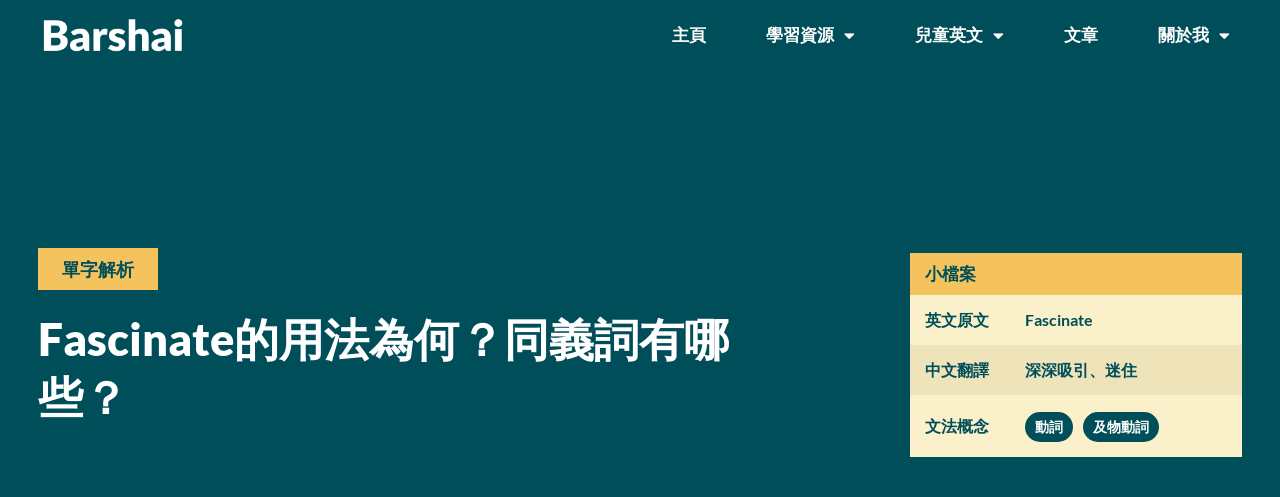

--- FILE ---
content_type: text/html; charset=UTF-8
request_url: https://barshai.org/word-dive/fascinate/
body_size: 18805
content:
<!doctype html>
<html lang="en-US">
<head>
	<meta charset="UTF-8">
	<meta name="viewport" content="width=device-width, initial-scale=1">
	<link rel="profile" href="https://gmpg.org/xfn/11">
	<meta name='robots' content='index, follow, max-image-preview:large, max-snippet:-1, max-video-preview:-1' />
	<style>img:is([sizes="auto" i], [sizes^="auto," i]) { contain-intrinsic-size: 3000px 1500px }</style>
	
	<!-- This site is optimized with the Yoast SEO plugin v25.7 - https://yoast.com/wordpress/plugins/seo/ -->
	<title>Fascinate的用法為何？同義詞有哪些？ | Barshai</title>
	<meta property="og:locale" content="en_US" />
	<meta property="og:type" content="article" />
	<meta property="og:title" content="Fascinate的用法為何？同義詞有哪些？ | Barshai" />
	<meta property="og:description" content="及物動詞：深深吸引、迷住 常見搭配詞： 例句： 同義詞： 衍生字：" />
	<meta property="og:url" content="https://ocgkytxr.elementor.cloud/word-dive/fascinate/" />
	<meta property="og:site_name" content="Barshai" />
	<meta property="article:modified_time" content="2023-03-18T19:49:23+00:00" />
	<meta name="twitter:card" content="summary_large_image" />
	<meta name="twitter:label1" content="Est. reading time" />
	<meta name="twitter:data1" content="1 minute" />
	<script type="application/ld+json" class="yoast-schema-graph">{"@context":"https://schema.org","@graph":[{"@type":"WebPage","@id":"https://ocgkytxr.elementor.cloud/word-dive/fascinate/","url":"https://ocgkytxr.elementor.cloud/word-dive/fascinate/","name":"Fascinate的用法為何？同義詞有哪些？ | Barshai","isPartOf":{"@id":"https://ocgkytxr.elementor.cloud/#website"},"datePublished":"2023-03-18T19:11:24+00:00","dateModified":"2023-03-18T19:49:23+00:00","breadcrumb":{"@id":"https://ocgkytxr.elementor.cloud/word-dive/fascinate/#breadcrumb"},"inLanguage":"en-US","potentialAction":[{"@type":"ReadAction","target":["https://ocgkytxr.elementor.cloud/word-dive/fascinate/"]}]},{"@type":"BreadcrumbList","@id":"https://ocgkytxr.elementor.cloud/word-dive/fascinate/#breadcrumb","itemListElement":[{"@type":"ListItem","position":1,"name":"首頁","item":"https://barshai.org/"},{"@type":"ListItem","position":2,"name":"Word Dive","item":"https://ocgkytxr.elementor.cloud/word-dive/"},{"@type":"ListItem","position":3,"name":"Fascinate的用法為何？同義詞有哪些？"}]},{"@type":"WebSite","@id":"https://ocgkytxr.elementor.cloud/#website","url":"https://ocgkytxr.elementor.cloud/","name":"Barshai","description":"|","publisher":{"@id":"https://ocgkytxr.elementor.cloud/#organization"},"potentialAction":[{"@type":"SearchAction","target":{"@type":"EntryPoint","urlTemplate":"https://ocgkytxr.elementor.cloud/?s={search_term_string}"},"query-input":{"@type":"PropertyValueSpecification","valueRequired":true,"valueName":"search_term_string"}}],"inLanguage":"en-US"},{"@type":"Organization","@id":"https://ocgkytxr.elementor.cloud/#organization","name":"Barshai","url":"https://ocgkytxr.elementor.cloud/","logo":{"@type":"ImageObject","inLanguage":"en-US","@id":"https://ocgkytxr.elementor.cloud/#/schema/logo/image/","url":"https://barshai.org/wp-content/uploads/2022/10/2.png","contentUrl":"https://barshai.org/wp-content/uploads/2022/10/2.png","width":512,"height":512,"caption":"Barshai"},"image":{"@id":"https://ocgkytxr.elementor.cloud/#/schema/logo/image/"}}]}</script>
	<!-- / Yoast SEO plugin. -->


<link rel='dns-prefetch' href='//www.googletagmanager.com' />
<link rel="alternate" type="application/rss+xml" title="Barshai &raquo; Feed" href="https://barshai.org/feed/" />
<link rel="alternate" type="application/rss+xml" title="Barshai &raquo; Comments Feed" href="https://barshai.org/comments/feed/" />
<script>
window._wpemojiSettings = {"baseUrl":"https:\/\/s.w.org\/images\/core\/emoji\/16.0.1\/72x72\/","ext":".png","svgUrl":"https:\/\/s.w.org\/images\/core\/emoji\/16.0.1\/svg\/","svgExt":".svg","source":{"concatemoji":"https:\/\/barshai.org\/wp-includes\/js\/wp-emoji-release.min.js?ver=6.8.3"}};
/*! This file is auto-generated */
!function(s,n){var o,i,e;function c(e){try{var t={supportTests:e,timestamp:(new Date).valueOf()};sessionStorage.setItem(o,JSON.stringify(t))}catch(e){}}function p(e,t,n){e.clearRect(0,0,e.canvas.width,e.canvas.height),e.fillText(t,0,0);var t=new Uint32Array(e.getImageData(0,0,e.canvas.width,e.canvas.height).data),a=(e.clearRect(0,0,e.canvas.width,e.canvas.height),e.fillText(n,0,0),new Uint32Array(e.getImageData(0,0,e.canvas.width,e.canvas.height).data));return t.every(function(e,t){return e===a[t]})}function u(e,t){e.clearRect(0,0,e.canvas.width,e.canvas.height),e.fillText(t,0,0);for(var n=e.getImageData(16,16,1,1),a=0;a<n.data.length;a++)if(0!==n.data[a])return!1;return!0}function f(e,t,n,a){switch(t){case"flag":return n(e,"\ud83c\udff3\ufe0f\u200d\u26a7\ufe0f","\ud83c\udff3\ufe0f\u200b\u26a7\ufe0f")?!1:!n(e,"\ud83c\udde8\ud83c\uddf6","\ud83c\udde8\u200b\ud83c\uddf6")&&!n(e,"\ud83c\udff4\udb40\udc67\udb40\udc62\udb40\udc65\udb40\udc6e\udb40\udc67\udb40\udc7f","\ud83c\udff4\u200b\udb40\udc67\u200b\udb40\udc62\u200b\udb40\udc65\u200b\udb40\udc6e\u200b\udb40\udc67\u200b\udb40\udc7f");case"emoji":return!a(e,"\ud83e\udedf")}return!1}function g(e,t,n,a){var r="undefined"!=typeof WorkerGlobalScope&&self instanceof WorkerGlobalScope?new OffscreenCanvas(300,150):s.createElement("canvas"),o=r.getContext("2d",{willReadFrequently:!0}),i=(o.textBaseline="top",o.font="600 32px Arial",{});return e.forEach(function(e){i[e]=t(o,e,n,a)}),i}function t(e){var t=s.createElement("script");t.src=e,t.defer=!0,s.head.appendChild(t)}"undefined"!=typeof Promise&&(o="wpEmojiSettingsSupports",i=["flag","emoji"],n.supports={everything:!0,everythingExceptFlag:!0},e=new Promise(function(e){s.addEventListener("DOMContentLoaded",e,{once:!0})}),new Promise(function(t){var n=function(){try{var e=JSON.parse(sessionStorage.getItem(o));if("object"==typeof e&&"number"==typeof e.timestamp&&(new Date).valueOf()<e.timestamp+604800&&"object"==typeof e.supportTests)return e.supportTests}catch(e){}return null}();if(!n){if("undefined"!=typeof Worker&&"undefined"!=typeof OffscreenCanvas&&"undefined"!=typeof URL&&URL.createObjectURL&&"undefined"!=typeof Blob)try{var e="postMessage("+g.toString()+"("+[JSON.stringify(i),f.toString(),p.toString(),u.toString()].join(",")+"));",a=new Blob([e],{type:"text/javascript"}),r=new Worker(URL.createObjectURL(a),{name:"wpTestEmojiSupports"});return void(r.onmessage=function(e){c(n=e.data),r.terminate(),t(n)})}catch(e){}c(n=g(i,f,p,u))}t(n)}).then(function(e){for(var t in e)n.supports[t]=e[t],n.supports.everything=n.supports.everything&&n.supports[t],"flag"!==t&&(n.supports.everythingExceptFlag=n.supports.everythingExceptFlag&&n.supports[t]);n.supports.everythingExceptFlag=n.supports.everythingExceptFlag&&!n.supports.flag,n.DOMReady=!1,n.readyCallback=function(){n.DOMReady=!0}}).then(function(){return e}).then(function(){var e;n.supports.everything||(n.readyCallback(),(e=n.source||{}).concatemoji?t(e.concatemoji):e.wpemoji&&e.twemoji&&(t(e.twemoji),t(e.wpemoji)))}))}((window,document),window._wpemojiSettings);
</script>
<!-- barshai.org is managing ads with Advanced Ads 2.0.10 – https://wpadvancedads.com/ --><script id="barsh-ready">
			window.advanced_ads_ready=function(e,a){a=a||"complete";var d=function(e){return"interactive"===a?"loading"!==e:"complete"===e};d(document.readyState)?e():document.addEventListener("readystatechange",(function(a){d(a.target.readyState)&&e()}),{once:"interactive"===a})},window.advanced_ads_ready_queue=window.advanced_ads_ready_queue||[];		</script>
		<style id='wp-emoji-styles-inline-css'>

	img.wp-smiley, img.emoji {
		display: inline !important;
		border: none !important;
		box-shadow: none !important;
		height: 1em !important;
		width: 1em !important;
		margin: 0 0.07em !important;
		vertical-align: -0.1em !important;
		background: none !important;
		padding: 0 !important;
	}
</style>
<link rel='stylesheet' id='wp-block-library-css' href='https://barshai.org/wp-includes/css/dist/block-library/style.min.css?ver=6.8.3' media='all' />
<style id='classic-theme-styles-inline-css'>
/*! This file is auto-generated */
.wp-block-button__link{color:#fff;background-color:#32373c;border-radius:9999px;box-shadow:none;text-decoration:none;padding:calc(.667em + 2px) calc(1.333em + 2px);font-size:1.125em}.wp-block-file__button{background:#32373c;color:#fff;text-decoration:none}
</style>
<link rel='stylesheet' id='jet-engine-frontend-css' href='https://barshai.org/wp-content/plugins/jet-engine/assets/css/frontend.css?ver=3.6.2' media='all' />
<style id='global-styles-inline-css'>
:root{--wp--preset--aspect-ratio--square: 1;--wp--preset--aspect-ratio--4-3: 4/3;--wp--preset--aspect-ratio--3-4: 3/4;--wp--preset--aspect-ratio--3-2: 3/2;--wp--preset--aspect-ratio--2-3: 2/3;--wp--preset--aspect-ratio--16-9: 16/9;--wp--preset--aspect-ratio--9-16: 9/16;--wp--preset--color--black: #000000;--wp--preset--color--cyan-bluish-gray: #abb8c3;--wp--preset--color--white: #ffffff;--wp--preset--color--pale-pink: #f78da7;--wp--preset--color--vivid-red: #cf2e2e;--wp--preset--color--luminous-vivid-orange: #ff6900;--wp--preset--color--luminous-vivid-amber: #fcb900;--wp--preset--color--light-green-cyan: #7bdcb5;--wp--preset--color--vivid-green-cyan: #00d084;--wp--preset--color--pale-cyan-blue: #8ed1fc;--wp--preset--color--vivid-cyan-blue: #0693e3;--wp--preset--color--vivid-purple: #9b51e0;--wp--preset--gradient--vivid-cyan-blue-to-vivid-purple: linear-gradient(135deg,rgba(6,147,227,1) 0%,rgb(155,81,224) 100%);--wp--preset--gradient--light-green-cyan-to-vivid-green-cyan: linear-gradient(135deg,rgb(122,220,180) 0%,rgb(0,208,130) 100%);--wp--preset--gradient--luminous-vivid-amber-to-luminous-vivid-orange: linear-gradient(135deg,rgba(252,185,0,1) 0%,rgba(255,105,0,1) 100%);--wp--preset--gradient--luminous-vivid-orange-to-vivid-red: linear-gradient(135deg,rgba(255,105,0,1) 0%,rgb(207,46,46) 100%);--wp--preset--gradient--very-light-gray-to-cyan-bluish-gray: linear-gradient(135deg,rgb(238,238,238) 0%,rgb(169,184,195) 100%);--wp--preset--gradient--cool-to-warm-spectrum: linear-gradient(135deg,rgb(74,234,220) 0%,rgb(151,120,209) 20%,rgb(207,42,186) 40%,rgb(238,44,130) 60%,rgb(251,105,98) 80%,rgb(254,248,76) 100%);--wp--preset--gradient--blush-light-purple: linear-gradient(135deg,rgb(255,206,236) 0%,rgb(152,150,240) 100%);--wp--preset--gradient--blush-bordeaux: linear-gradient(135deg,rgb(254,205,165) 0%,rgb(254,45,45) 50%,rgb(107,0,62) 100%);--wp--preset--gradient--luminous-dusk: linear-gradient(135deg,rgb(255,203,112) 0%,rgb(199,81,192) 50%,rgb(65,88,208) 100%);--wp--preset--gradient--pale-ocean: linear-gradient(135deg,rgb(255,245,203) 0%,rgb(182,227,212) 50%,rgb(51,167,181) 100%);--wp--preset--gradient--electric-grass: linear-gradient(135deg,rgb(202,248,128) 0%,rgb(113,206,126) 100%);--wp--preset--gradient--midnight: linear-gradient(135deg,rgb(2,3,129) 0%,rgb(40,116,252) 100%);--wp--preset--font-size--small: 13px;--wp--preset--font-size--medium: 20px;--wp--preset--font-size--large: 36px;--wp--preset--font-size--x-large: 42px;--wp--preset--spacing--20: 0.44rem;--wp--preset--spacing--30: 0.67rem;--wp--preset--spacing--40: 1rem;--wp--preset--spacing--50: 1.5rem;--wp--preset--spacing--60: 2.25rem;--wp--preset--spacing--70: 3.38rem;--wp--preset--spacing--80: 5.06rem;--wp--preset--shadow--natural: 6px 6px 9px rgba(0, 0, 0, 0.2);--wp--preset--shadow--deep: 12px 12px 50px rgba(0, 0, 0, 0.4);--wp--preset--shadow--sharp: 6px 6px 0px rgba(0, 0, 0, 0.2);--wp--preset--shadow--outlined: 6px 6px 0px -3px rgba(255, 255, 255, 1), 6px 6px rgba(0, 0, 0, 1);--wp--preset--shadow--crisp: 6px 6px 0px rgba(0, 0, 0, 1);}:where(.is-layout-flex){gap: 0.5em;}:where(.is-layout-grid){gap: 0.5em;}body .is-layout-flex{display: flex;}.is-layout-flex{flex-wrap: wrap;align-items: center;}.is-layout-flex > :is(*, div){margin: 0;}body .is-layout-grid{display: grid;}.is-layout-grid > :is(*, div){margin: 0;}:where(.wp-block-columns.is-layout-flex){gap: 2em;}:where(.wp-block-columns.is-layout-grid){gap: 2em;}:where(.wp-block-post-template.is-layout-flex){gap: 1.25em;}:where(.wp-block-post-template.is-layout-grid){gap: 1.25em;}.has-black-color{color: var(--wp--preset--color--black) !important;}.has-cyan-bluish-gray-color{color: var(--wp--preset--color--cyan-bluish-gray) !important;}.has-white-color{color: var(--wp--preset--color--white) !important;}.has-pale-pink-color{color: var(--wp--preset--color--pale-pink) !important;}.has-vivid-red-color{color: var(--wp--preset--color--vivid-red) !important;}.has-luminous-vivid-orange-color{color: var(--wp--preset--color--luminous-vivid-orange) !important;}.has-luminous-vivid-amber-color{color: var(--wp--preset--color--luminous-vivid-amber) !important;}.has-light-green-cyan-color{color: var(--wp--preset--color--light-green-cyan) !important;}.has-vivid-green-cyan-color{color: var(--wp--preset--color--vivid-green-cyan) !important;}.has-pale-cyan-blue-color{color: var(--wp--preset--color--pale-cyan-blue) !important;}.has-vivid-cyan-blue-color{color: var(--wp--preset--color--vivid-cyan-blue) !important;}.has-vivid-purple-color{color: var(--wp--preset--color--vivid-purple) !important;}.has-black-background-color{background-color: var(--wp--preset--color--black) !important;}.has-cyan-bluish-gray-background-color{background-color: var(--wp--preset--color--cyan-bluish-gray) !important;}.has-white-background-color{background-color: var(--wp--preset--color--white) !important;}.has-pale-pink-background-color{background-color: var(--wp--preset--color--pale-pink) !important;}.has-vivid-red-background-color{background-color: var(--wp--preset--color--vivid-red) !important;}.has-luminous-vivid-orange-background-color{background-color: var(--wp--preset--color--luminous-vivid-orange) !important;}.has-luminous-vivid-amber-background-color{background-color: var(--wp--preset--color--luminous-vivid-amber) !important;}.has-light-green-cyan-background-color{background-color: var(--wp--preset--color--light-green-cyan) !important;}.has-vivid-green-cyan-background-color{background-color: var(--wp--preset--color--vivid-green-cyan) !important;}.has-pale-cyan-blue-background-color{background-color: var(--wp--preset--color--pale-cyan-blue) !important;}.has-vivid-cyan-blue-background-color{background-color: var(--wp--preset--color--vivid-cyan-blue) !important;}.has-vivid-purple-background-color{background-color: var(--wp--preset--color--vivid-purple) !important;}.has-black-border-color{border-color: var(--wp--preset--color--black) !important;}.has-cyan-bluish-gray-border-color{border-color: var(--wp--preset--color--cyan-bluish-gray) !important;}.has-white-border-color{border-color: var(--wp--preset--color--white) !important;}.has-pale-pink-border-color{border-color: var(--wp--preset--color--pale-pink) !important;}.has-vivid-red-border-color{border-color: var(--wp--preset--color--vivid-red) !important;}.has-luminous-vivid-orange-border-color{border-color: var(--wp--preset--color--luminous-vivid-orange) !important;}.has-luminous-vivid-amber-border-color{border-color: var(--wp--preset--color--luminous-vivid-amber) !important;}.has-light-green-cyan-border-color{border-color: var(--wp--preset--color--light-green-cyan) !important;}.has-vivid-green-cyan-border-color{border-color: var(--wp--preset--color--vivid-green-cyan) !important;}.has-pale-cyan-blue-border-color{border-color: var(--wp--preset--color--pale-cyan-blue) !important;}.has-vivid-cyan-blue-border-color{border-color: var(--wp--preset--color--vivid-cyan-blue) !important;}.has-vivid-purple-border-color{border-color: var(--wp--preset--color--vivid-purple) !important;}.has-vivid-cyan-blue-to-vivid-purple-gradient-background{background: var(--wp--preset--gradient--vivid-cyan-blue-to-vivid-purple) !important;}.has-light-green-cyan-to-vivid-green-cyan-gradient-background{background: var(--wp--preset--gradient--light-green-cyan-to-vivid-green-cyan) !important;}.has-luminous-vivid-amber-to-luminous-vivid-orange-gradient-background{background: var(--wp--preset--gradient--luminous-vivid-amber-to-luminous-vivid-orange) !important;}.has-luminous-vivid-orange-to-vivid-red-gradient-background{background: var(--wp--preset--gradient--luminous-vivid-orange-to-vivid-red) !important;}.has-very-light-gray-to-cyan-bluish-gray-gradient-background{background: var(--wp--preset--gradient--very-light-gray-to-cyan-bluish-gray) !important;}.has-cool-to-warm-spectrum-gradient-background{background: var(--wp--preset--gradient--cool-to-warm-spectrum) !important;}.has-blush-light-purple-gradient-background{background: var(--wp--preset--gradient--blush-light-purple) !important;}.has-blush-bordeaux-gradient-background{background: var(--wp--preset--gradient--blush-bordeaux) !important;}.has-luminous-dusk-gradient-background{background: var(--wp--preset--gradient--luminous-dusk) !important;}.has-pale-ocean-gradient-background{background: var(--wp--preset--gradient--pale-ocean) !important;}.has-electric-grass-gradient-background{background: var(--wp--preset--gradient--electric-grass) !important;}.has-midnight-gradient-background{background: var(--wp--preset--gradient--midnight) !important;}.has-small-font-size{font-size: var(--wp--preset--font-size--small) !important;}.has-medium-font-size{font-size: var(--wp--preset--font-size--medium) !important;}.has-large-font-size{font-size: var(--wp--preset--font-size--large) !important;}.has-x-large-font-size{font-size: var(--wp--preset--font-size--x-large) !important;}
:where(.wp-block-post-template.is-layout-flex){gap: 1.25em;}:where(.wp-block-post-template.is-layout-grid){gap: 1.25em;}
:where(.wp-block-columns.is-layout-flex){gap: 2em;}:where(.wp-block-columns.is-layout-grid){gap: 2em;}
:root :where(.wp-block-pullquote){font-size: 1.5em;line-height: 1.6;}
</style>
<link rel='stylesheet' id='hello-elementor-css' href='https://barshai.org/wp-content/themes/hello-elementor/style.min.css?ver=2.9.0' media='all' />
<link rel='stylesheet' id='hello-elementor-theme-style-css' href='https://barshai.org/wp-content/themes/hello-elementor/theme.min.css?ver=2.9.0' media='all' />
<link rel='stylesheet' id='elementor-frontend-css' href='https://barshai.org/wp-content/plugins/elementor/assets/css/frontend.min.css?ver=3.31.2' media='all' />
<link rel='stylesheet' id='widget-image-css' href='https://barshai.org/wp-content/plugins/elementor/assets/css/widget-image.min.css?ver=3.31.2' media='all' />
<link rel='stylesheet' id='widget-nav-menu-css' href='https://barshai.org/wp-content/plugins/elementor-pro/assets/css/widget-nav-menu.min.css?ver=3.31.2' media='all' />
<link rel='stylesheet' id='e-sticky-css' href='https://barshai.org/wp-content/plugins/elementor-pro/assets/css/modules/sticky.min.css?ver=3.31.2' media='all' />
<link rel='stylesheet' id='widget-heading-css' href='https://barshai.org/wp-content/plugins/elementor/assets/css/widget-heading.min.css?ver=3.31.2' media='all' />
<link rel='stylesheet' id='widget-table-of-contents-css' href='https://barshai.org/wp-content/plugins/elementor-pro/assets/css/widget-table-of-contents.min.css?ver=3.31.2' media='all' />
<link rel='stylesheet' id='jet-elements-css' href='https://barshai.org/wp-content/plugins/jet-elements/assets/css/jet-elements.css?ver=2.7.2.1' media='all' />
<link rel='stylesheet' id='jet-charts-css' href='https://barshai.org/wp-content/plugins/jet-elements/assets/css/addons/jet-charts.css?ver=2.7.2.1' media='all' />
<link rel='stylesheet' id='elementor-icons-css' href='https://barshai.org/wp-content/plugins/elementor/assets/lib/eicons/css/elementor-icons.min.css?ver=5.43.0' media='all' />
<link rel='stylesheet' id='elementor-post-5341-css' href='https://barshai.org/wp-content/uploads/elementor/css/post-5341.css?ver=1764664355' media='all' />
<link rel='stylesheet' id='font-awesome-5-all-css' href='https://barshai.org/wp-content/plugins/elementor/assets/lib/font-awesome/css/all.min.css?ver=3.31.2' media='all' />
<link rel='stylesheet' id='font-awesome-4-shim-css' href='https://barshai.org/wp-content/plugins/elementor/assets/lib/font-awesome/css/v4-shims.min.css?ver=3.31.2' media='all' />
<link rel='stylesheet' id='elementor-post-8339-css' href='https://barshai.org/wp-content/uploads/elementor/css/post-8339.css?ver=1764664355' media='all' />
<link rel='stylesheet' id='elementor-post-3948-css' href='https://barshai.org/wp-content/uploads/elementor/css/post-3948.css?ver=1764664355' media='all' />
<link rel='stylesheet' id='elementor-post-11047-css' href='https://barshai.org/wp-content/uploads/elementor/css/post-11047.css?ver=1764664355' media='all' />
<link rel='stylesheet' id='jquery-chosen-css' href='https://barshai.org/wp-content/plugins/jet-search/assets/lib/chosen/chosen.min.css?ver=1.8.7' media='all' />
<link rel='stylesheet' id='jet-search-css' href='https://barshai.org/wp-content/plugins/jet-search/assets/css/jet-search.css?ver=3.5.5.1' media='all' />
<link rel='stylesheet' id='elementor-gf-local-lato-css' href='https://barshai.org/wp-content/uploads/elementor/google-fonts/css/lato.css?ver=1754811940' media='all' />
<link rel='stylesheet' id='elementor-gf-local-montserrat-css' href='https://barshai.org/wp-content/uploads/elementor/google-fonts/css/montserrat.css?ver=1754811941' media='all' />
<link rel='stylesheet' id='elementor-icons-shared-0-css' href='https://barshai.org/wp-content/plugins/elementor/assets/lib/font-awesome/css/fontawesome.min.css?ver=5.15.3' media='all' />
<link rel='stylesheet' id='elementor-icons-fa-solid-css' href='https://barshai.org/wp-content/plugins/elementor/assets/lib/font-awesome/css/solid.min.css?ver=5.15.3' media='all' />
<script src="https://barshai.org/wp-includes/js/jquery/jquery.min.js?ver=3.7.1" id="jquery-core-js"></script>
<script src="https://barshai.org/wp-includes/js/jquery/jquery-migrate.min.js?ver=3.4.1" id="jquery-migrate-js"></script>
<script src="https://barshai.org/wp-includes/js/imagesloaded.min.js?ver=6.8.3" id="imagesLoaded-js"></script>
<script src="https://barshai.org/wp-content/plugins/elementor/assets/lib/font-awesome/js/v4-shims.min.js?ver=3.31.2" id="font-awesome-4-shim-js"></script>
<script id="advanced-ads-advanced-js-js-extra">
var advads_options = {"blog_id":"1","privacy":{"enabled":false,"state":"not_needed"}};
</script>
<script src="https://barshai.org/wp-content/plugins/advanced-ads/public/assets/js/advanced.min.js?ver=2.0.10" id="advanced-ads-advanced-js-js"></script>

<!-- Google tag (gtag.js) snippet added by Site Kit -->
<!-- Google Analytics snippet added by Site Kit -->
<script src="https://www.googletagmanager.com/gtag/js?id=G-S1749L3G43" id="google_gtagjs-js" async></script>
<script id="google_gtagjs-js-after">
window.dataLayer = window.dataLayer || [];function gtag(){dataLayer.push(arguments);}
gtag("set","linker",{"domains":["barshai.org"]});
gtag("js", new Date());
gtag("set", "developer_id.dZTNiMT", true);
gtag("config", "G-S1749L3G43");
</script>
<link rel="https://api.w.org/" href="https://barshai.org/wp-json/" /><link rel="alternate" title="JSON" type="application/json" href="https://barshai.org/wp-json/wp/v2/word-dive/12004" /><link rel="EditURI" type="application/rsd+xml" title="RSD" href="https://barshai.org/xmlrpc.php?rsd" />
<meta name="generator" content="WordPress 6.8.3" />
<link rel='shortlink' href='https://barshai.org/?p=12004' />
<link rel="alternate" title="oEmbed (JSON)" type="application/json+oembed" href="https://barshai.org/wp-json/oembed/1.0/embed?url=https%3A%2F%2Fbarshai.org%2Fword-dive%2Ffascinate%2F" />
<link rel="alternate" title="oEmbed (XML)" type="text/xml+oembed" href="https://barshai.org/wp-json/oembed/1.0/embed?url=https%3A%2F%2Fbarshai.org%2Fword-dive%2Ffascinate%2F&#038;format=xml" />
<meta name="generator" content="Site Kit by Google 1.159.0" /><meta name="generator" content="Elementor 3.31.2; features: additional_custom_breakpoints, e_element_cache; settings: css_print_method-external, google_font-enabled, font_display-auto">
		<script type="text/javascript">
			var advadsCfpQueue = [];
			var advadsCfpAd = function( adID ) {
				if ( 'undefined' === typeof advadsProCfp ) {
					advadsCfpQueue.push( adID )
				} else {
					advadsProCfp.addElement( adID )
				}
			}
		</script>
					<style>
				.e-con.e-parent:nth-of-type(n+4):not(.e-lazyloaded):not(.e-no-lazyload),
				.e-con.e-parent:nth-of-type(n+4):not(.e-lazyloaded):not(.e-no-lazyload) * {
					background-image: none !important;
				}
				@media screen and (max-height: 1024px) {
					.e-con.e-parent:nth-of-type(n+3):not(.e-lazyloaded):not(.e-no-lazyload),
					.e-con.e-parent:nth-of-type(n+3):not(.e-lazyloaded):not(.e-no-lazyload) * {
						background-image: none !important;
					}
				}
				@media screen and (max-height: 640px) {
					.e-con.e-parent:nth-of-type(n+2):not(.e-lazyloaded):not(.e-no-lazyload),
					.e-con.e-parent:nth-of-type(n+2):not(.e-lazyloaded):not(.e-no-lazyload) * {
						background-image: none !important;
					}
				}
			</style>
			<link rel="icon" href="https://barshai.org/wp-content/uploads/2022/07/cropped-Kaftin-LOGO-32x32.png" sizes="32x32" />
<link rel="icon" href="https://barshai.org/wp-content/uploads/2022/07/cropped-Kaftin-LOGO-192x192.png" sizes="192x192" />
<link rel="apple-touch-icon" href="https://barshai.org/wp-content/uploads/2022/07/cropped-Kaftin-LOGO-180x180.png" />
<meta name="msapplication-TileImage" content="https://barshai.org/wp-content/uploads/2022/07/cropped-Kaftin-LOGO-270x270.png" />
<meta name="traceparent" content="00-9b3fccb8baedd8580000001766743945-9b3fccb8baedd858-01"></head>
<body class="wp-singular word-dive-template-default single single-word-dive postid-12004 wp-custom-logo wp-theme-hello-elementor elementor-default elementor-kit-5341 aa-prefix-barsh- elementor-page-11047">


<a class="skip-link screen-reader-text" href="#content">Skip to content</a>

		<header data-elementor-type="header" data-elementor-id="8339" class="elementor elementor-8339 elementor-location-header" data-elementor-post-type="elementor_library">
					<header class="elementor-section elementor-top-section elementor-element elementor-element-7cb34cbb elementor-section-height-min-height elementor-section-content-middle elementor-section-items-stretch elementor-section-boxed elementor-section-height-default" data-id="7cb34cbb" data-element_type="section" data-settings="{&quot;background_background&quot;:&quot;classic&quot;,&quot;sticky&quot;:&quot;top&quot;,&quot;sticky_on&quot;:[&quot;desktop&quot;,&quot;tablet&quot;,&quot;mobile&quot;],&quot;sticky_offset&quot;:0,&quot;sticky_effects_offset&quot;:0,&quot;sticky_anchor_link_offset&quot;:0}">
						<div class="elementor-container elementor-column-gap-no">
					<div class="elementor-column elementor-col-50 elementor-top-column elementor-element elementor-element-285d153a" data-id="285d153a" data-element_type="column">
			<div class="elementor-widget-wrap elementor-element-populated">
						<div class="elementor-element elementor-element-cf37bec elementor-widget elementor-widget-theme-site-logo elementor-widget-image" data-id="cf37bec" data-element_type="widget" data-widget_type="theme-site-logo.default">
				<div class="elementor-widget-container">
											<a href="https://barshai.org">
			<img width="470" height="140" src="https://barshai.org/wp-content/uploads/2022/10/Barshai-Logo.png" class="attachment-full size-full wp-image-11266" alt="" srcset="https://barshai.org/wp-content/uploads/2022/10/Barshai-Logo.png 470w, https://barshai.org/wp-content/uploads/2022/10/Barshai-Logo-300x89.png 300w" sizes="(max-width: 470px) 100vw, 470px" />				</a>
											</div>
				</div>
					</div>
		</div>
				<div class="elementor-column elementor-col-50 elementor-top-column elementor-element elementor-element-5eddaafb" data-id="5eddaafb" data-element_type="column">
			<div class="elementor-widget-wrap elementor-element-populated">
						<div class="elementor-element elementor-element-20fde53f elementor-nav-menu--stretch elementor-widget__width-auto elementor-nav-menu__text-align-center elementor-nav-menu--dropdown-tablet elementor-nav-menu--toggle elementor-nav-menu--burger elementor-widget elementor-widget-nav-menu" data-id="20fde53f" data-element_type="widget" data-settings="{&quot;full_width&quot;:&quot;stretch&quot;,&quot;layout&quot;:&quot;horizontal&quot;,&quot;submenu_icon&quot;:{&quot;value&quot;:&quot;&lt;i class=\&quot;fas fa-caret-down\&quot;&gt;&lt;\/i&gt;&quot;,&quot;library&quot;:&quot;fa-solid&quot;},&quot;toggle&quot;:&quot;burger&quot;}" data-widget_type="nav-menu.default">
				<div class="elementor-widget-container">
								<nav aria-label="Menu" class="elementor-nav-menu--main elementor-nav-menu__container elementor-nav-menu--layout-horizontal e--pointer-background e--animation-sweep-right">
				<ul id="menu-1-20fde53f" class="elementor-nav-menu"><li class="menu-item menu-item-type-post_type menu-item-object-page menu-item-home menu-item-10094"><a href="https://barshai.org/" class="elementor-item">主頁</a></li>
<li class="menu-item menu-item-type-custom menu-item-object-custom menu-item-has-children menu-item-13238"><a href="#" class="elementor-item elementor-item-anchor">學習資源</a>
<ul class="sub-menu elementor-nav-menu--dropdown">
	<li class="menu-item menu-item-type-custom menu-item-object-custom menu-item-has-children menu-item-11193"><a href="#" class="elementor-sub-item elementor-item-anchor">英文基本能力</a>
	<ul class="sub-menu elementor-nav-menu--dropdown">
		<li class="menu-item menu-item-type-post_type menu-item-object-page menu-item-2794"><a href="https://barshai.org/learn/fundamental/reading/" class="elementor-sub-item">英文閱讀 &#038; 理解</a></li>
		<li class="menu-item menu-item-type-post_type menu-item-object-page menu-item-2792"><a href="https://barshai.org/learn/fundamental/vocabulary/" class="elementor-sub-item">英文單字 &#038; 片語</a></li>
		<li class="menu-item menu-item-type-post_type menu-item-object-page menu-item-2795"><a href="https://barshai.org/learn/fundamental/writing/" class="elementor-sub-item">英文寫作 &#038; 句構</a></li>
		<li class="menu-item menu-item-type-post_type menu-item-object-page menu-item-2796"><a href="https://barshai.org/learn/fundamental/conversation/" class="elementor-sub-item">英文會話 &#038; 口說</a></li>
		<li class="menu-item menu-item-type-post_type menu-item-object-page menu-item-2793"><a href="https://barshai.org/learn/fundamental/grammar/" class="elementor-sub-item">英文文法</a></li>
	</ul>
</li>
	<li class="menu-item menu-item-type-post_type menu-item-object-page menu-item-11950"><a href="https://barshai.org/courses/writing/" class="elementor-sub-item">英文寫作課程</a></li>
</ul>
</li>
<li class="menu-item menu-item-type-custom menu-item-object-custom menu-item-has-children menu-item-13233"><a href="https://barshai.org/children-english/" class="elementor-item">兒童英文</a>
<ul class="sub-menu elementor-nav-menu--dropdown">
	<li class="menu-item menu-item-type-custom menu-item-object-custom menu-item-13228"><a href="https://barshai.org/thoughts/teaching-children-how-to-read/" class="elementor-sub-item">兒童英文閱讀</a></li>
	<li class="menu-item menu-item-type-custom menu-item-object-custom menu-item-13229"><a href="https://barshai.org/thoughts/ways-parents-teach-their-children-to-write-in-english/" class="elementor-sub-item">兒童英文寫作</a></li>
	<li class="menu-item menu-item-type-custom menu-item-object-custom menu-item-13230"><a href="https://barshai.org/thoughts/helping-children-learn-to-speak-english/" class="elementor-sub-item">兒童英文會話</a></li>
</ul>
</li>
<li class="menu-item menu-item-type-post_type menu-item-object-page current_page_parent menu-item-944"><a href="https://barshai.org/thoughts/" class="elementor-item">文章</a></li>
<li class="menu-item menu-item-type-post_type menu-item-object-page menu-item-has-children menu-item-942"><a href="https://barshai.org/about/" class="elementor-item">關於我</a>
<ul class="sub-menu elementor-nav-menu--dropdown">
	<li class="menu-item menu-item-type-post_type menu-item-object-page menu-item-943"><a href="https://barshai.org/contact/" class="elementor-sub-item">聯繫</a></li>
</ul>
</li>
</ul>			</nav>
					<div class="elementor-menu-toggle" role="button" tabindex="0" aria-label="Menu Toggle" aria-expanded="false">
			<i aria-hidden="true" role="presentation" class="elementor-menu-toggle__icon--open eicon-menu-bar"></i><i aria-hidden="true" role="presentation" class="elementor-menu-toggle__icon--close eicon-close"></i>		</div>
					<nav class="elementor-nav-menu--dropdown elementor-nav-menu__container" aria-hidden="true">
				<ul id="menu-2-20fde53f" class="elementor-nav-menu"><li class="menu-item menu-item-type-post_type menu-item-object-page menu-item-home menu-item-10094"><a href="https://barshai.org/" class="elementor-item" tabindex="-1">主頁</a></li>
<li class="menu-item menu-item-type-custom menu-item-object-custom menu-item-has-children menu-item-13238"><a href="#" class="elementor-item elementor-item-anchor" tabindex="-1">學習資源</a>
<ul class="sub-menu elementor-nav-menu--dropdown">
	<li class="menu-item menu-item-type-custom menu-item-object-custom menu-item-has-children menu-item-11193"><a href="#" class="elementor-sub-item elementor-item-anchor" tabindex="-1">英文基本能力</a>
	<ul class="sub-menu elementor-nav-menu--dropdown">
		<li class="menu-item menu-item-type-post_type menu-item-object-page menu-item-2794"><a href="https://barshai.org/learn/fundamental/reading/" class="elementor-sub-item" tabindex="-1">英文閱讀 &#038; 理解</a></li>
		<li class="menu-item menu-item-type-post_type menu-item-object-page menu-item-2792"><a href="https://barshai.org/learn/fundamental/vocabulary/" class="elementor-sub-item" tabindex="-1">英文單字 &#038; 片語</a></li>
		<li class="menu-item menu-item-type-post_type menu-item-object-page menu-item-2795"><a href="https://barshai.org/learn/fundamental/writing/" class="elementor-sub-item" tabindex="-1">英文寫作 &#038; 句構</a></li>
		<li class="menu-item menu-item-type-post_type menu-item-object-page menu-item-2796"><a href="https://barshai.org/learn/fundamental/conversation/" class="elementor-sub-item" tabindex="-1">英文會話 &#038; 口說</a></li>
		<li class="menu-item menu-item-type-post_type menu-item-object-page menu-item-2793"><a href="https://barshai.org/learn/fundamental/grammar/" class="elementor-sub-item" tabindex="-1">英文文法</a></li>
	</ul>
</li>
	<li class="menu-item menu-item-type-post_type menu-item-object-page menu-item-11950"><a href="https://barshai.org/courses/writing/" class="elementor-sub-item" tabindex="-1">英文寫作課程</a></li>
</ul>
</li>
<li class="menu-item menu-item-type-custom menu-item-object-custom menu-item-has-children menu-item-13233"><a href="https://barshai.org/children-english/" class="elementor-item" tabindex="-1">兒童英文</a>
<ul class="sub-menu elementor-nav-menu--dropdown">
	<li class="menu-item menu-item-type-custom menu-item-object-custom menu-item-13228"><a href="https://barshai.org/thoughts/teaching-children-how-to-read/" class="elementor-sub-item" tabindex="-1">兒童英文閱讀</a></li>
	<li class="menu-item menu-item-type-custom menu-item-object-custom menu-item-13229"><a href="https://barshai.org/thoughts/ways-parents-teach-their-children-to-write-in-english/" class="elementor-sub-item" tabindex="-1">兒童英文寫作</a></li>
	<li class="menu-item menu-item-type-custom menu-item-object-custom menu-item-13230"><a href="https://barshai.org/thoughts/helping-children-learn-to-speak-english/" class="elementor-sub-item" tabindex="-1">兒童英文會話</a></li>
</ul>
</li>
<li class="menu-item menu-item-type-post_type menu-item-object-page current_page_parent menu-item-944"><a href="https://barshai.org/thoughts/" class="elementor-item" tabindex="-1">文章</a></li>
<li class="menu-item menu-item-type-post_type menu-item-object-page menu-item-has-children menu-item-942"><a href="https://barshai.org/about/" class="elementor-item" tabindex="-1">關於我</a>
<ul class="sub-menu elementor-nav-menu--dropdown">
	<li class="menu-item menu-item-type-post_type menu-item-object-page menu-item-943"><a href="https://barshai.org/contact/" class="elementor-sub-item" tabindex="-1">聯繫</a></li>
</ul>
</li>
</ul>			</nav>
						</div>
				</div>
					</div>
		</div>
					</div>
		</header>
				</header>
				<div data-elementor-type="single-post" data-elementor-id="11047" class="elementor elementor-11047 elementor-location-single post-12004 word-dive type-word-dive status-publish hentry taxo-grammar-verb taxo-grammar-transitive-verb taxo-words-fascinate" data-elementor-post-type="elementor_library">
					<section class="elementor-section elementor-top-section elementor-element elementor-element-17fa009 elementor-section-height-min-height elementor-section-items-stretch elementor-section-boxed elementor-section-height-default" data-id="17fa009" data-element_type="section" data-settings="{&quot;background_background&quot;:&quot;classic&quot;}">
							<div class="elementor-background-overlay"></div>
							<div class="elementor-container elementor-column-gap-default">
					<div class="elementor-column elementor-col-50 elementor-top-column elementor-element elementor-element-9f3060e" data-id="9f3060e" data-element_type="column" data-settings="{&quot;background_background&quot;:&quot;classic&quot;}">
			<div class="elementor-widget-wrap elementor-element-populated">
						<div class="elementor-element elementor-element-593dcfa elementor-mobile-align-left elementor-widget elementor-widget-button" data-id="593dcfa" data-element_type="widget" data-widget_type="button.default">
				<div class="elementor-widget-container">
									<div class="elementor-button-wrapper">
					<a class="elementor-button elementor-size-sm" role="button">
						<span class="elementor-button-content-wrapper">
									<span class="elementor-button-text">單字解析</span>
					</span>
					</a>
				</div>
								</div>
				</div>
				<div class="elementor-element elementor-element-8f3a0c9 elementor-widget elementor-widget-heading" data-id="8f3a0c9" data-element_type="widget" data-widget_type="heading.default">
				<div class="elementor-widget-container">
					<h1 class="elementor-heading-title elementor-size-default">Fascinate的用法為何？同義詞有哪些？</h1>				</div>
				</div>
					</div>
		</div>
				<div class="elementor-column elementor-col-50 elementor-top-column elementor-element elementor-element-8d81c6b" data-id="8d81c6b" data-element_type="column">
			<div class="elementor-widget-wrap elementor-element-populated">
						<section class="elementor-section elementor-inner-section elementor-element elementor-element-79dde87 elementor-section-boxed elementor-section-height-default elementor-section-height-default" data-id="79dde87" data-element_type="section">
						<div class="elementor-container elementor-column-gap-default">
					<div class="elementor-column elementor-col-100 elementor-inner-column elementor-element elementor-element-2798347" data-id="2798347" data-element_type="column" data-settings="{&quot;background_background&quot;:&quot;classic&quot;}">
			<div class="elementor-widget-wrap elementor-element-populated">
						<div class="elementor-element elementor-element-ce846f7 elementor-widget elementor-widget-heading" data-id="ce846f7" data-element_type="widget" data-widget_type="heading.default">
				<div class="elementor-widget-container">
					<h3 class="elementor-heading-title elementor-size-default">小檔案</h3>				</div>
				</div>
					</div>
		</div>
					</div>
		</section>
				<section class="elementor-section elementor-inner-section elementor-element elementor-element-9ff11e7 elementor-section-boxed elementor-section-height-default elementor-section-height-default" data-id="9ff11e7" data-element_type="section" data-settings="{&quot;background_background&quot;:&quot;classic&quot;}">
						<div class="elementor-container elementor-column-gap-default">
					<div class="elementor-column elementor-col-50 elementor-inner-column elementor-element elementor-element-12ccfba" data-id="12ccfba" data-element_type="column">
			<div class="elementor-widget-wrap elementor-element-populated">
						<div class="elementor-element elementor-element-160e98e elementor-widget elementor-widget-heading" data-id="160e98e" data-element_type="widget" data-widget_type="heading.default">
				<div class="elementor-widget-container">
					<h4 class="elementor-heading-title elementor-size-default">英文原文</h4>				</div>
				</div>
					</div>
		</div>
				<div class="elementor-column elementor-col-50 elementor-inner-column elementor-element elementor-element-e54d04d" data-id="e54d04d" data-element_type="column">
			<div class="elementor-widget-wrap elementor-element-populated">
						<div class="elementor-element elementor-element-c463204 elementor-widget elementor-widget-heading" data-id="c463204" data-element_type="widget" data-widget_type="heading.default">
				<div class="elementor-widget-container">
					<p class="elementor-heading-title elementor-size-default">Fascinate</p>				</div>
				</div>
					</div>
		</div>
					</div>
		</section>
				<section class="elementor-section elementor-inner-section elementor-element elementor-element-e8f2fe2 elementor-section-boxed elementor-section-height-default elementor-section-height-default" data-id="e8f2fe2" data-element_type="section" data-settings="{&quot;background_background&quot;:&quot;classic&quot;}">
						<div class="elementor-container elementor-column-gap-default">
					<div class="elementor-column elementor-col-50 elementor-inner-column elementor-element elementor-element-6fd7fbb" data-id="6fd7fbb" data-element_type="column">
			<div class="elementor-widget-wrap elementor-element-populated">
						<div class="elementor-element elementor-element-a1d38a4 elementor-widget elementor-widget-heading" data-id="a1d38a4" data-element_type="widget" data-widget_type="heading.default">
				<div class="elementor-widget-container">
					<h4 class="elementor-heading-title elementor-size-default">中文翻譯</h4>				</div>
				</div>
					</div>
		</div>
				<div class="elementor-column elementor-col-50 elementor-inner-column elementor-element elementor-element-fde5a26" data-id="fde5a26" data-element_type="column">
			<div class="elementor-widget-wrap elementor-element-populated">
						<div class="elementor-element elementor-element-c35fc93 elementor-widget elementor-widget-heading" data-id="c35fc93" data-element_type="widget" data-widget_type="heading.default">
				<div class="elementor-widget-container">
					<p class="elementor-heading-title elementor-size-default">深深吸引、迷住</p>				</div>
				</div>
					</div>
		</div>
					</div>
		</section>
				<section class="elementor-section elementor-inner-section elementor-element elementor-element-f2c959d elementor-section-boxed elementor-section-height-default elementor-section-height-default" data-id="f2c959d" data-element_type="section" data-settings="{&quot;background_background&quot;:&quot;classic&quot;}">
						<div class="elementor-container elementor-column-gap-default">
					<div class="elementor-column elementor-col-50 elementor-inner-column elementor-element elementor-element-f557d07" data-id="f557d07" data-element_type="column">
			<div class="elementor-widget-wrap elementor-element-populated">
						<div class="elementor-element elementor-element-32e7566 elementor-widget elementor-widget-heading" data-id="32e7566" data-element_type="widget" data-widget_type="heading.default">
				<div class="elementor-widget-container">
					<h4 class="elementor-heading-title elementor-size-default">文法概念</h4>				</div>
				</div>
					</div>
		</div>
				<div class="elementor-column elementor-col-50 elementor-inner-column elementor-element elementor-element-fec6dc7" data-id="fec6dc7" data-element_type="column">
			<div class="elementor-widget-wrap elementor-element-populated">
						<div class="elementor-element elementor-element-6bd0c65 elementor-widget elementor-widget-jet-listing-dynamic-terms" data-id="6bd0c65" data-element_type="widget" data-widget_type="jet-listing-dynamic-terms.default">
				<div class="elementor-widget-container">
					<div class="jet-listing jet-listing-dynamic-terms"><span class="jet-listing-dynamic-terms__link">動詞</span><span class="jet-listing-dynamic-terms__link">及物動詞</span></div>				</div>
				</div>
					</div>
		</div>
					</div>
		</section>
					</div>
		</div>
					</div>
		</section>
				<section class="elementor-section elementor-top-section elementor-element elementor-element-cb52250 elementor-section-height-min-height elementor-reverse-tablet elementor-reverse-mobile elementor-section-boxed elementor-section-height-default elementor-section-items-middle" data-id="cb52250" data-element_type="section">
						<div class="elementor-container elementor-column-gap-default">
					<div class="elementor-column elementor-col-50 elementor-top-column elementor-element elementor-element-886c51e" data-id="886c51e" data-element_type="column">
			<div class="elementor-widget-wrap elementor-element-populated">
						<div class="elementor-element elementor-element-8252041 elementor-widget elementor-widget-heading" data-id="8252041" data-element_type="widget" data-widget_type="heading.default">
				<div class="elementor-widget-container">
					<h2 class="elementor-heading-title elementor-size-default">Fascinate單字概述與用法：</h2>				</div>
				</div>
				<div class="elementor-element elementor-element-f445116 elementor-widget elementor-widget-text-editor" data-id="f445116" data-element_type="widget" data-widget_type="text-editor.default">
				<div class="elementor-widget-container">
									<p>fascinate是一個及物動詞，基本意思為<span style="font-weight: 400">強烈吸引或激起某人的興趣、好奇心或注意力; 使某人對某事物產生強烈的喜愛或興趣，可翻譯成某物使某人著迷、神魂顛倒或極感興趣。這個字也可指用瞪視、強光等使(小動物)失去移動能力。fascinate是情緒動詞之一，用過去分詞fascinated表示人對某物產生著迷的情緒，用現在分詞fascinating描述一件令人著迷的事物。fascinate的三態為：fascinate / fascinated / fascinated。</span></p>
								</div>
				</div>
				<div class="elementor-element elementor-element-6b3cbee elementor-widget elementor-widget-theme-post-content" data-id="6b3cbee" data-element_type="widget" data-widget_type="theme-post-content.default">
				<div class="elementor-widget-container">
					<div class="barsh-before-content-grammar barsh-target" id="barsh-3604326591" data-barsh-trackid="13731" data-barsh-trackbid="1"><a data-no-instant="1" href="https://courses.english.cool/p/grammar?utm_source=barshai&#038;utm_medium=asdf" rel="noopener nofollow sponsored" class="a2t-link" target="_blank" aria-label="2"><img src="https://barshai.org/wp-content/uploads/2024/06/2.png" alt=""  srcset="https://barshai.org/wp-content/uploads/2024/06/2.png 1200w, https://barshai.org/wp-content/uploads/2024/06/2-300x166.png 300w, https://barshai.org/wp-content/uploads/2024/06/2-1024x567.png 1024w, https://barshai.org/wp-content/uploads/2024/06/2-768x426.png 768w" sizes="(max-width: 1200px) 100vw, 1200px" width="1200" height="665"   /></a></div>
<h2 class="wp-block-heading">及物動詞：深深吸引、迷住</h2>



<h3 class="wp-block-heading">常見搭配詞：</h3>



<ul class="wp-block-list">
<li>be fascinate by<br>因…而著迷<br>例句：She was fascinated by the ancient ruins.<br>她對古代遺址著迷不已。</li>



<li>fascinate somebody with something<br>用…吸引<br>例句：The magician fascinated the audience with his tricks.<br>魔術師用他的魔術吸引了觀眾。</li>



<li>be deeply/utterly fascinated<br>非常著迷<br>例句：He was deeply fascinated by her beauty and intelligence.<br>他對她的美貌和智慧深感著迷。</li>



<li>find something fascinating<br>發現某事物很吸引人<br>例句：I find the study of history fascinating.<br>我覺得歷史研究很有趣。</li>
</ul>



<h3 class="wp-block-heading">例句：</h3>



<ol class="wp-block-list">
<li>The colorful butterflies fascinated the children in the park.<br>公園裡繽紛的蝴蝶讓孩子們著迷。</li>



<li>Space exploration has always fascinated me.<br>太空探索一直讓我著迷。</li>



<li>The magic show fascinated the audience with its amazing tricks.<br>魔術表演用令人驚奇的魔術吸引了觀眾。</li>



<li>The beautiful sunset fascinated everyone on the beach.<br>美麗的日落讓海灘上的每個人都著迷。</li>



<li>The mysterious stories about the ancient city fascinated the young readers.<br>關於古城的神秘故事讓年輕讀者著迷。</li>



<li>Her beautiful singing voice fascinates everyone who listens to her.<br>她美妙的歌聲讓所有聽她唱歌的人都著迷。</li>



<li>The science museum fascinated the students with its interactive exhibits.<br>科學博物館以其互動展品讓學生們著迷。</li>



<li>The thrilling roller coaster ride fascinated the kids at the amusement park.<br>刺激的過山車讓遊樂園裡的孩子們著迷。</li>



<li>The beautiful dance performance fascinated the entire audience.<br>美麗的舞蹈表演讓整個觀眾著迷。</li>



<li>The fascinating world of dinosaurs captured the children&#8217;s imagination.<br>恐龍的奇妙世界捕捉到了孩子們的想像力。</li>
</ol>



<h3 class="wp-block-heading">同義詞：</h3>



<ul class="wp-block-list">
<li>captivate 吸引、迷住 (vt.): 強烈地吸引某人的注意力，使其無法抗拒。<br>例句：Her singing captivated the audience.<br>她的歌聲迷住了觀眾。</li>



<li>enchant 使著迷 (vt.): 使某人感到非常高興或喜歡某事物。<br>例句：The beautiful scenery enchanted the visitors.<br>美麗的風景讓遊客著迷。</li>



<li>charm 魅力、吸引 (vt.): 以個人風采、行為或言語等方式使某人喜歡或吸引某人。<br>例句：He charmed the audience with his wit and humor.<br>他以機智和幽默迷住了觀眾。</li>



<li>beguile 使陶醉、使著迷 (vt.): 用有趣或吸引人的事物使某人感到愉悅或消磨時間。<br>例句：She beguiled everyone with her storytelling skills.<br>她以講故事的技巧使每個人陶醉。</li>



<li>mesmerize 使入迷、迷住 (vt.): 極度吸引或使某人專注於某事物，以至於無法注意其他事物。<br>例句：The dancer&#8217;s performance mesmerized the audience.<br>舞者的表演使觀眾著迷。</li>
</ul>



<h2 class="wp-block-heading">衍生字：</h2>



<ul class="wp-block-list">
<li>fascinated 極感興趣的、入迷的 adj.</li>



<li>fascinating 極有趣的、吸引人的 adj.</li>



<li><a href="https://barshai.org/word-dive/fascination/">fascination</a> 入迷、著迷 n.</li>
</ul>
<div class="barsh-after-content-grammar barsh-target" id="barsh-1103186965" data-barsh-trackid="13731" data-barsh-trackbid="1"><a data-no-instant="1" href="https://courses.english.cool/p/grammar?utm_source=barshai&#038;utm_medium=asdf" rel="noopener nofollow sponsored" class="a2t-link" target="_blank" aria-label="2"><img src="https://barshai.org/wp-content/uploads/2024/06/2.png" alt=""  srcset="https://barshai.org/wp-content/uploads/2024/06/2.png 1200w, https://barshai.org/wp-content/uploads/2024/06/2-300x166.png 300w, https://barshai.org/wp-content/uploads/2024/06/2-1024x567.png 1024w, https://barshai.org/wp-content/uploads/2024/06/2-768x426.png 768w" sizes="(max-width: 1200px) 100vw, 1200px" width="1200" height="665"   /></a></div>				</div>
				</div>
				<div class="elementor-element elementor-element-134d7ce elementor-widget elementor-widget-text-editor" data-id="134d7ce" data-element_type="widget" data-widget_type="text-editor.default">
				<div class="elementor-widget-container">
									<p>如果你對自然發音、字詞、文法、句子結構與寫作等英文學習上各個領域的文章有興趣，可以到我們的『<a href="/thoughts/">文章</a>』頁面。</p>								</div>
				</div>
					</div>
		</div>
				<div class="elementor-column elementor-col-50 elementor-top-column elementor-element elementor-element-b1934df" data-id="b1934df" data-element_type="column">
			<div class="elementor-widget-wrap elementor-element-populated">
						<div class="elementor-element elementor-element-f32b167 elementor-toc--content-ellipsis elementor-hidden-mobile elementor-hidden-tablet elementor-widget__width-auto elementor-toc--minimized-on-tablet elementor-widget elementor-widget-table-of-contents" data-id="f32b167" data-element_type="widget" data-settings="{&quot;exclude_headings_by_selector&quot;:[],&quot;min_height&quot;:{&quot;unit&quot;:&quot;px&quot;,&quot;size&quot;:0,&quot;sizes&quot;:[]},&quot;headings_by_tags&quot;:[&quot;h2&quot;],&quot;marker_view&quot;:&quot;numbers&quot;,&quot;no_headings_message&quot;:&quot;No headings were found on this page.&quot;,&quot;minimize_box&quot;:&quot;yes&quot;,&quot;minimized_on&quot;:&quot;tablet&quot;,&quot;hierarchical_view&quot;:&quot;yes&quot;,&quot;min_height_tablet&quot;:{&quot;unit&quot;:&quot;px&quot;,&quot;size&quot;:&quot;&quot;,&quot;sizes&quot;:[]},&quot;min_height_mobile&quot;:{&quot;unit&quot;:&quot;px&quot;,&quot;size&quot;:&quot;&quot;,&quot;sizes&quot;:[]}}" data-widget_type="table-of-contents.default">
				<div class="elementor-widget-container">
									<div class="elementor-toc__header">
						<div class="elementor-toc__header-title">
				目錄			</div>
										<div class="elementor-toc__toggle-button elementor-toc__toggle-button--expand" role="button" tabindex="0" aria-controls="elementor-toc__f32b167" aria-expanded="true" aria-label="Open table of contents"><i aria-hidden="true" class="fas fa-chevron-down"></i></div>
				<div class="elementor-toc__toggle-button elementor-toc__toggle-button--collapse" role="button" tabindex="0" aria-controls="elementor-toc__f32b167" aria-expanded="true" aria-label="Close table of contents"><i aria-hidden="true" class="fas fa-chevron-up"></i></div>
					</div>
				<div id="elementor-toc__f32b167" class="elementor-toc__body">
			<div class="elementor-toc__spinner-container">
				<i class="elementor-toc__spinner eicon-animation-spin eicon-loading" aria-hidden="true"></i>			</div>
		</div>
						</div>
				</div>
					</div>
		</div>
					</div>
		</section>
				<section class="elementor-section elementor-top-section elementor-element elementor-element-f6a2dd8 elementor-section-boxed elementor-section-height-default elementor-section-height-default" data-id="f6a2dd8" data-element_type="section" data-settings="{&quot;background_background&quot;:&quot;classic&quot;}">
						<div class="elementor-container elementor-column-gap-default">
					<div class="elementor-column elementor-col-100 elementor-top-column elementor-element elementor-element-54be362" data-id="54be362" data-element_type="column">
			<div class="elementor-widget-wrap elementor-element-populated">
						<div class="elementor-element elementor-element-6c29681 elementor-widget elementor-widget-heading" data-id="6c29681" data-element_type="widget" data-widget_type="heading.default">
				<div class="elementor-widget-container">
					<p class="elementor-heading-title elementor-size-default">Citation</p>				</div>
				</div>
				<div class="elementor-element elementor-element-a278233 elementor-widget elementor-widget-text-editor" data-id="a278233" data-element_type="widget" data-widget_type="text-editor.default">
				<div class="elementor-widget-container">
									<ul><li>Audio: https://dictionary.cambridge.org/pronunciation/english/Fascinate</li><li>Word Frequency: Google Ngram Viewer</li></ul>								</div>
				</div>
				<div class="elementor-element elementor-element-62fcd1a elementor-widget elementor-widget-heading" data-id="62fcd1a" data-element_type="widget" data-widget_type="heading.default">
				<div class="elementor-widget-container">
					<p class="elementor-heading-title elementor-size-default">作者：Barshai Huang</p>				</div>
				</div>
				<div class="elementor-element elementor-element-4a88ab3 elementor-widget elementor-widget-heading" data-id="4a88ab3" data-element_type="widget" data-widget_type="heading.default">
				<div class="elementor-widget-container">
					<p class="elementor-heading-title elementor-size-default">在我教英文的20多年間，我常常發現許多學生在學習英文時，在單字的使用上，往往沒有充分且正確的資源，因此我整理了許多學習英文時常常會應用到的單子，並且針對用法、同義詞以及文法重點解析，希望能幫助到所有學習英文的人。</p>				</div>
				</div>
					</div>
		</div>
					</div>
		</section>
				</div>
				<footer data-elementor-type="footer" data-elementor-id="3948" class="elementor elementor-3948 elementor-location-footer" data-elementor-post-type="elementor_library">
					<section class="elementor-section elementor-top-section elementor-element elementor-element-d19bf0d elementor-section-height-min-height elementor-section-boxed elementor-section-height-default elementor-section-items-middle" data-id="d19bf0d" data-element_type="section" data-settings="{&quot;background_background&quot;:&quot;classic&quot;}">
						<div class="elementor-container elementor-column-gap-default">
					<div class="elementor-column elementor-col-50 elementor-top-column elementor-element elementor-element-c158201" data-id="c158201" data-element_type="column">
			<div class="elementor-widget-wrap elementor-element-populated">
						<div class="elementor-element elementor-element-1ebff63 elementor-widget elementor-widget-heading" data-id="1ebff63" data-element_type="widget" data-widget_type="heading.default">
				<div class="elementor-widget-container">
					<div class="elementor-heading-title elementor-size-default">搜尋相關文章</div>				</div>
				</div>
				<div class="elementor-element elementor-element-0e7c3a0 elementor-widget elementor-widget-jet-ajax-search" data-id="0e7c3a0" data-element_type="widget" data-settings="{&quot;results_area_columns&quot;:1}" data-widget_type="jet-ajax-search.default">
				<div class="elementor-widget-container">
					<div class="elementor-jet-ajax-search jet-search">
	<div class="jet_search_listing_grid_hidden_template" style="display: none;">
			</div>

<div class="jet-ajax-search jet-ajax-search--mobile-skin" data-settings="{&quot;symbols_for_start_searching&quot;:2,&quot;search_by_empty_value&quot;:&quot;&quot;,&quot;submit_on_enter&quot;:&quot;&quot;,&quot;search_source&quot;:&quot;any&quot;,&quot;search_logging&quot;:&quot;&quot;,&quot;search_results_url&quot;:&quot;&quot;,&quot;search_taxonomy&quot;:&quot;&quot;,&quot;include_terms_ids&quot;:[],&quot;exclude_terms_ids&quot;:[],&quot;exclude_posts_ids&quot;:[],&quot;custom_fields_source&quot;:&quot;&quot;,&quot;limit_query&quot;:5,&quot;limit_query_tablet&quot;:&quot;&quot;,&quot;limit_query_mobile&quot;:&quot;&quot;,&quot;limit_query_in_result_area&quot;:25,&quot;results_order_by&quot;:&quot;relevance&quot;,&quot;results_order&quot;:&quot;asc&quot;,&quot;sentence&quot;:&quot;&quot;,&quot;search_in_taxonomy&quot;:&quot;&quot;,&quot;search_in_taxonomy_source&quot;:&quot;&quot;,&quot;results_area_width_by&quot;:&quot;form&quot;,&quot;results_area_custom_width&quot;:&quot;&quot;,&quot;results_area_custom_position&quot;:&quot;&quot;,&quot;results_area_columns&quot;:1,&quot;results_area_columns_tablet&quot;:&quot;&quot;,&quot;results_area_columns_mobile&quot;:&quot;&quot;,&quot;results_area_columns_mobile_portrait&quot;:&quot;&quot;,&quot;thumbnail_visible&quot;:&quot;&quot;,&quot;thumbnail_size&quot;:&quot;&quot;,&quot;thumbnail_placeholder&quot;:&quot;&quot;,&quot;post_content_source&quot;:&quot;custom-field&quot;,&quot;post_content_custom_field_key&quot;:&quot;&quot;,&quot;post_content_length&quot;:0,&quot;show_product_price&quot;:&quot;&quot;,&quot;show_product_rating&quot;:&quot;&quot;,&quot;show_add_to_cart&quot;:&quot;&quot;,&quot;show_result_new_tab&quot;:&quot;&quot;,&quot;highlight_searched_text&quot;:&quot;&quot;,&quot;listing_id&quot;:&quot;&quot;,&quot;bullet_pagination&quot;:&quot;&quot;,&quot;number_pagination&quot;:&quot;&quot;,&quot;navigation_arrows&quot;:&quot;in_header&quot;,&quot;navigation_arrows_type&quot;:&quot;angle&quot;,&quot;show_title_related_meta&quot;:&quot;&quot;,&quot;meta_title_related_position&quot;:&quot;&quot;,&quot;title_related_meta&quot;:&quot;&quot;,&quot;show_content_related_meta&quot;:&quot;&quot;,&quot;meta_content_related_position&quot;:&quot;&quot;,&quot;content_related_meta&quot;:&quot;&quot;,&quot;negative_search&quot;:&quot;\u6c92\u6709\u76f8\u95dc\u7684\u5167\u5bb9&quot;,&quot;server_error&quot;:&quot;\u62b1\u6b49\uff0c\u7cfb\u7d71\u51fa\u73fe\u7570\u5e38\uff0c\u5df2\u901a\u77e5\u76f8\u95dc\u4eba\u54e1\uff01&quot;,&quot;show_search_suggestions&quot;:&quot;&quot;,&quot;search_suggestions_position&quot;:&quot;&quot;,&quot;search_suggestions_source&quot;:&quot;&quot;,&quot;search_suggestions_limits&quot;:&quot;&quot;,&quot;search_suggestions_item_title_length&quot;:&quot;&quot;,&quot;search_source_terms&quot;:&quot;&quot;,&quot;search_source_terms_title&quot;:&quot;&quot;,&quot;search_source_terms_icon&quot;:&quot;&quot;,&quot;search_source_terms_limit&quot;:&quot;&quot;,&quot;search_source_terms_listing_id&quot;:&quot;&quot;,&quot;search_source_terms_taxonomy&quot;:&quot;&quot;,&quot;search_source_users&quot;:&quot;&quot;,&quot;search_source_users_title&quot;:&quot;&quot;,&quot;search_source_users_icon&quot;:&quot;&quot;,&quot;search_source_users_limit&quot;:&quot;&quot;,&quot;search_source_users_listing_id&quot;:&quot;&quot;}">
<form class="jet-ajax-search__form" method="get" action="https://barshai.org/" role="search" target="">
	<div class="jet-ajax-search__fields-holder">
		<div class="jet-ajax-search__field-wrapper">
			<label for="search-input-0e7c3a0" class="screen-reader-text">Search ...</label>
						<input id="search-input-0e7c3a0" class="jet-ajax-search__field" type="search" placeholder="Search ..." value="" name="s" autocomplete="off" />
							<input type="hidden" name="jsearch" />
						
					</div>
			</div>
	
<button class="jet-ajax-search__submit" type="submit" aria-label="Search submit"><span class="jet-ajax-search__submit-icon jet-ajax-search-icon"><i aria-hidden="true" class="fas fa-search"></i></span></button>
</form>

<div class="jet-ajax-search__results-area" >
	<div class="jet-ajax-search__results-holder">
					<div class="jet-ajax-search__results-header">
				
<button class="jet-ajax-search__results-count"><span></span> Results</button>
				<div class="jet-ajax-search__navigation-holder"></div>
			</div>
						<div class="jet-ajax-search__results-list results-area-col-desk-1 results-area-col-tablet- results-area-col-mobile- results-area-col-mobile-portrait-1" >
						<div class="jet-ajax-search__results-list-inner "></div>
					</div>
					<div class="jet-ajax-search__results-footer">
				<button class="jet-ajax-search__full-results">See all results</button>				<div class="jet-ajax-search__navigation-holder"></div>
			</div>
			</div>
	<div class="jet-ajax-search__message"></div>
	
<div class="jet-ajax-search__spinner-holder">
	<div class="jet-ajax-search__spinner">
		<div class="rect rect-1"></div>
		<div class="rect rect-2"></div>
		<div class="rect rect-3"></div>
		<div class="rect rect-4"></div>
		<div class="rect rect-5"></div>
	</div>
</div>
</div>
</div>
</div>				</div>
				</div>
				<div class="elementor-element elementor-element-f09353c elementor-widget elementor-widget-heading" data-id="f09353c" data-element_type="widget" data-widget_type="heading.default">
				<div class="elementor-widget-container">
					<div class="elementor-heading-title elementor-size-default">盡全力地讓英文學習變得簡單</div>				</div>
				</div>
				<div class="elementor-element elementor-element-62ef38e elementor-widget__width-auto elementor-widget elementor-widget-heading" data-id="62ef38e" data-element_type="widget" data-widget_type="heading.default">
				<div class="elementor-widget-container">
					<span class="elementor-heading-title elementor-size-default">© 2018-2024 Barshai Huang</span>				</div>
				</div>
					</div>
		</div>
				<div class="elementor-column elementor-col-50 elementor-top-column elementor-element elementor-element-f1db62a" data-id="f1db62a" data-element_type="column">
			<div class="elementor-widget-wrap elementor-element-populated">
						<div class="elementor-element elementor-element-a7b574f elementor-widget elementor-widget-theme-site-logo elementor-widget-image" data-id="a7b574f" data-element_type="widget" data-widget_type="theme-site-logo.default">
				<div class="elementor-widget-container">
											<a href="https://barshai.org">
			<img width="470" height="140" src="https://barshai.org/wp-content/uploads/2022/10/Barshai-Logo.png" class="attachment-full size-full wp-image-11266" alt="" srcset="https://barshai.org/wp-content/uploads/2022/10/Barshai-Logo.png 470w, https://barshai.org/wp-content/uploads/2022/10/Barshai-Logo-300x89.png 300w" sizes="(max-width: 470px) 100vw, 470px" />				</a>
											</div>
				</div>
				<div class="elementor-element elementor-element-62ec0c4 elementor-widget elementor-widget-image" data-id="62ec0c4" data-element_type="widget" data-widget_type="image.default">
				<div class="elementor-widget-container">
															<img width="409" height="411" src="https://barshai.org/wp-content/uploads/2019/08/IMG_1565.jpg" class="attachment-large size-large wp-image-11899" alt="" srcset="https://barshai.org/wp-content/uploads/2019/08/IMG_1565.jpg 409w, https://barshai.org/wp-content/uploads/2019/08/IMG_1565-300x300.jpg 300w, https://barshai.org/wp-content/uploads/2019/08/IMG_1565-150x150.jpg 150w" sizes="(max-width: 409px) 100vw, 409px" />															</div>
				</div>
				<div class="elementor-element elementor-element-d476f53 elementor-widget elementor-widget-heading" data-id="d476f53" data-element_type="widget" data-widget_type="heading.default">
				<div class="elementor-widget-container">
					<div class="elementor-heading-title elementor-size-default">歡迎直接加我的Line（noi0937241481）聯繫，或是掃描以上QR Code</div>				</div>
				</div>
					</div>
		</div>
					</div>
		</section>
				</footer>
		
<script type="speculationrules">
{"prefetch":[{"source":"document","where":{"and":[{"href_matches":"\/*"},{"not":{"href_matches":["\/wp-*.php","\/wp-admin\/*","\/wp-content\/uploads\/*","\/wp-content\/*","\/wp-content\/plugins\/*","\/wp-content\/themes\/hello-elementor\/*","\/*\\?(.+)"]}},{"not":{"selector_matches":"a[rel~=\"nofollow\"]"}},{"not":{"selector_matches":".no-prefetch, .no-prefetch a"}}]},"eagerness":"conservative"}]}
</script>
			<script>
				const lazyloadRunObserver = () => {
					const lazyloadBackgrounds = document.querySelectorAll( `.e-con.e-parent:not(.e-lazyloaded)` );
					const lazyloadBackgroundObserver = new IntersectionObserver( ( entries ) => {
						entries.forEach( ( entry ) => {
							if ( entry.isIntersecting ) {
								let lazyloadBackground = entry.target;
								if( lazyloadBackground ) {
									lazyloadBackground.classList.add( 'e-lazyloaded' );
								}
								lazyloadBackgroundObserver.unobserve( entry.target );
							}
						});
					}, { rootMargin: '200px 0px 200px 0px' } );
					lazyloadBackgrounds.forEach( ( lazyloadBackground ) => {
						lazyloadBackgroundObserver.observe( lazyloadBackground );
					} );
				};
				const events = [
					'DOMContentLoaded',
					'elementor/lazyload/observe',
				];
				events.forEach( ( event ) => {
					document.addEventListener( event, lazyloadRunObserver );
				} );
			</script>
			<script type="text/html" id="tmpl-jet-ajax-search-results-item">
<div class="jet-ajax-search__results-item">
	<a class="jet-ajax-search__item-link" href="{{{data.link}}}" target="{{{data.link_target_attr}}}">
		{{{data.thumbnail}}}
		<div class="jet-ajax-search__item-content-wrapper">
			{{{data.before_title}}}
			<div class="jet-ajax-search__item-title">{{{data.title}}}</div>
			{{{data.after_title}}}
			{{{data.before_content}}}
			<div class="jet-ajax-search__item-content">{{{data.content}}}</div>
			{{{data.after_content}}}
			{{{data.rating}}}
			{{{data.price}}}
			{{{data.add_to_cart}}}
		</div>
	</a>
</div>
</script><script type="text/html" id="tmpl-jet-search-focus-suggestion-item">
<div class="jet-search-suggestions__focus-area-item" tabindex="0" aria-label="{{{data.fullName}}}">
	<div class="jet-search-suggestions__focus-area-item-title">{{{data.name}}}</div>
</div>
</script><script type="text/html" id="tmpl-jet-search-inline-suggestion-item">
<div class="jet-search-suggestions__inline-area-item" tabindex="0" aria-label="{{{data.fullName}}}">
	<div class="jet-search-suggestions__inline-area-item-title" >{{{data.name}}}</div>
</div>
</script><script type="text/html" id="tmpl-jet-ajax-search-inline-suggestion-item">
<div class="jet-ajax-search__suggestions-inline-area-item" tabindex="0" aria-label="{{{data.fullName}}}">
	<div class="jet-ajax-search__suggestions-inline-area-item-title" >{{{data.name}}}</div>
</div>
</script><script type="text/html" id="tmpl-jet-ajax-search-results-suggestion-item">
<div class="jet-ajax-search__results-suggestions-area-item" tabindex="0" aria-label="{{{data.fullName}}}">
	<div class="jet-ajax-search__results-suggestions-area-item-title">{{{data.name}}}</div>
</div>
</script><script src="https://barshai.org/wp-includes/js/underscore.min.js?ver=1.13.7" id="underscore-js"></script>
<script id="wp-util-js-extra">
var _wpUtilSettings = {"ajax":{"url":"\/wp-admin\/admin-ajax.php"}};
</script>
<script src="https://barshai.org/wp-includes/js/wp-util.min.js?ver=6.8.3" id="wp-util-js"></script>
<script src="https://barshai.org/wp-content/plugins/jet-search/assets/lib/chosen/chosen.jquery.min.js?ver=1.8.7" id="jquery-chosen-js"></script>
<script src="https://barshai.org/wp-content/plugins/jet-search/assets/lib/jet-plugins/jet-plugins.js?ver=1.0.0" id="jet-plugins-js"></script>
<script id="jet-search-js-extra">
var jetSearchSettings = {"rest_api_url":"https:\/\/barshai.org\/wp-json\/jet-search\/v1\/search-posts","action":"jet_ajax_search","nonce":"80e6340e09","sumbitOnEnter":"1","ajaxSearchSuggestionsLimits":"20","ajaxurl":"https:\/\/barshai.org\/wp-admin\/admin-ajax.php","searchSuggestions":{"ajaxurl":"https:\/\/barshai.org\/wp-admin\/admin-ajax.php","get_suggestions_rest_api_url":"https:\/\/barshai.org\/wp-json\/jet-search\/v1\/get-suggestions","add_suggestions_rest_api_url":"https:\/\/barshai.org\/wp-json\/jet-search\/v1\/form-add-suggestion","get_action":"get_form_suggestions","add_action":"add_form_suggestion","nonce_rest":"b75de753b1","nonce":"4369fe458d","use_session":"false"}};
</script>
<script src="https://barshai.org/wp-content/plugins/jet-search/assets/js/jet-search.js?ver=3.5.5.1" id="jet-search-js"></script>
<script src="https://barshai.org/wp-content/plugins/elementor/assets/js/webpack.runtime.min.js?ver=3.31.2" id="elementor-webpack-runtime-js"></script>
<script src="https://barshai.org/wp-content/plugins/elementor/assets/js/frontend-modules.min.js?ver=3.31.2" id="elementor-frontend-modules-js"></script>
<script src="https://barshai.org/wp-includes/js/jquery/ui/core.min.js?ver=1.13.3" id="jquery-ui-core-js"></script>
<script id="elementor-frontend-js-before">
var elementorFrontendConfig = {"environmentMode":{"edit":false,"wpPreview":false,"isScriptDebug":false},"i18n":{"shareOnFacebook":"Share on Facebook","shareOnTwitter":"Share on Twitter","pinIt":"Pin it","download":"Download","downloadImage":"Download image","fullscreen":"Fullscreen","zoom":"Zoom","share":"Share","playVideo":"Play Video","previous":"Previous","next":"Next","close":"Close","a11yCarouselPrevSlideMessage":"Previous slide","a11yCarouselNextSlideMessage":"Next slide","a11yCarouselFirstSlideMessage":"This is the first slide","a11yCarouselLastSlideMessage":"This is the last slide","a11yCarouselPaginationBulletMessage":"Go to slide"},"is_rtl":false,"breakpoints":{"xs":0,"sm":480,"md":768,"lg":1025,"xl":1440,"xxl":1600},"responsive":{"breakpoints":{"mobile":{"label":"Mobile Portrait","value":767,"default_value":767,"direction":"max","is_enabled":true},"mobile_extra":{"label":"Mobile Landscape","value":880,"default_value":880,"direction":"max","is_enabled":false},"tablet":{"label":"Tablet Portrait","value":1024,"default_value":1024,"direction":"max","is_enabled":true},"tablet_extra":{"label":"Tablet Landscape","value":1200,"default_value":1200,"direction":"max","is_enabled":false},"laptop":{"label":"Laptop","value":1366,"default_value":1366,"direction":"max","is_enabled":false},"widescreen":{"label":"Widescreen","value":2400,"default_value":2400,"direction":"min","is_enabled":false}},"hasCustomBreakpoints":false},"version":"3.31.2","is_static":false,"experimentalFeatures":{"additional_custom_breakpoints":true,"container":true,"theme_builder_v2":true,"nested-elements":true,"e_element_cache":true,"home_screen":true,"editor_events":true,"global_classes_should_enforce_capabilities":true,"e_variables":true,"cloud-library":true,"e_opt_in_v4_page":true},"urls":{"assets":"https:\/\/barshai.org\/wp-content\/plugins\/elementor\/assets\/","ajaxurl":"https:\/\/barshai.org\/wp-admin\/admin-ajax.php","uploadUrl":"https:\/\/barshai.org\/wp-content\/uploads"},"nonces":{"floatingButtonsClickTracking":"2384864e74"},"swiperClass":"swiper","settings":{"page":[],"editorPreferences":[]},"kit":{"active_breakpoints":["viewport_mobile","viewport_tablet"],"global_image_lightbox":"yes","lightbox_enable_counter":"yes","lightbox_enable_fullscreen":"yes","lightbox_enable_zoom":"yes","lightbox_enable_share":"yes","lightbox_title_src":"title","lightbox_description_src":"description"},"post":{"id":12004,"title":"Fascinate%E7%9A%84%E7%94%A8%E6%B3%95%E7%82%BA%E4%BD%95%EF%BC%9F%E5%90%8C%E7%BE%A9%E8%A9%9E%E6%9C%89%E5%93%AA%E4%BA%9B%EF%BC%9F%20%7C%20Barshai","excerpt":"","featuredImage":false}};
</script>
<script src="https://barshai.org/wp-content/plugins/elementor/assets/js/frontend.min.js?ver=3.31.2" id="elementor-frontend-js"></script>
<script src="https://barshai.org/wp-content/plugins/elementor-pro/assets/lib/smartmenus/jquery.smartmenus.min.js?ver=1.2.1" id="smartmenus-js"></script>
<script src="https://barshai.org/wp-content/plugins/elementor-pro/assets/lib/sticky/jquery.sticky.min.js?ver=3.31.2" id="e-sticky-js"></script>
<script src="https://barshai.org/wp-content/plugins/jet-elements/assets/js/lib/chart-js/chart.min.js?ver=2.9.4" id="chart-js-js"></script>
<script src="https://barshai.org/wp-content/plugins/advanced-ads/admin/assets/js/advertisement.js?ver=2.0.10" id="advanced-ads-find-adblocker-js"></script>
<script id="advanced-ads-pro-main-js-extra">
var advanced_ads_cookies = {"cookie_path":"\/","cookie_domain":""};
var advadsCfpInfo = {"cfpExpHours":"3","cfpClickLimit":"3","cfpBan":"7","cfpPath":"","cfpDomain":"","cfpEnabled":""};
</script>
<script src="https://barshai.org/wp-content/plugins/advanced-ads-pro/assets/dist/advanced-ads-pro.js?ver=3.0.6" id="advanced-ads-pro-main-js"></script>
<script id="advadsTrackingScript-js-extra">
var advadsTracking = {"impressionActionName":"aatrack-records","clickActionName":"aatrack-click","targetClass":"barsh-target","blogId":"1","frontendPrefix":"barsh-"};
</script>
<script src="https://barshai.org/wp-content/plugins/advanced-ads-tracking/src/js/frontend/tracking.js?ver=3.0.4" id="advadsTrackingScript-js"></script>
<script id="jet-engine-frontend-js-extra">
var JetEngineSettings = {"ajaxurl":"https:\/\/barshai.org\/wp-admin\/admin-ajax.php","ajaxlisting":"https:\/\/barshai.org\/word-dive\/fascinate\/?nocache=1766743945","restNonce":"b75de753b1","hoverActionTimeout":"400","post_id":"12004"};
</script>
<script src="https://barshai.org/wp-content/plugins/jet-engine/assets/js/frontend.js?ver=3.6.2" id="jet-engine-frontend-js"></script>
<script src="https://barshai.org/wp-content/plugins/elementor-pro/assets/js/webpack-pro.runtime.min.js?ver=3.31.2" id="elementor-pro-webpack-runtime-js"></script>
<script src="https://barshai.org/wp-includes/js/dist/hooks.min.js?ver=4d63a3d491d11ffd8ac6" id="wp-hooks-js"></script>
<script src="https://barshai.org/wp-includes/js/dist/i18n.min.js?ver=5e580eb46a90c2b997e6" id="wp-i18n-js"></script>
<script id="wp-i18n-js-after">
wp.i18n.setLocaleData( { 'text direction\u0004ltr': [ 'ltr' ] } );
</script>
<script id="elementor-pro-frontend-js-before">
var ElementorProFrontendConfig = {"ajaxurl":"https:\/\/barshai.org\/wp-admin\/admin-ajax.php","nonce":"5a76913fd5","urls":{"assets":"https:\/\/barshai.org\/wp-content\/plugins\/elementor-pro\/assets\/","rest":"https:\/\/barshai.org\/wp-json\/"},"settings":{"lazy_load_background_images":true},"popup":{"hasPopUps":true},"shareButtonsNetworks":{"facebook":{"title":"Facebook","has_counter":true},"twitter":{"title":"Twitter"},"linkedin":{"title":"LinkedIn","has_counter":true},"pinterest":{"title":"Pinterest","has_counter":true},"reddit":{"title":"Reddit","has_counter":true},"vk":{"title":"VK","has_counter":true},"odnoklassniki":{"title":"OK","has_counter":true},"tumblr":{"title":"Tumblr"},"digg":{"title":"Digg"},"skype":{"title":"Skype"},"stumbleupon":{"title":"StumbleUpon","has_counter":true},"mix":{"title":"Mix"},"telegram":{"title":"Telegram"},"pocket":{"title":"Pocket","has_counter":true},"xing":{"title":"XING","has_counter":true},"whatsapp":{"title":"WhatsApp"},"email":{"title":"Email"},"print":{"title":"Print"},"x-twitter":{"title":"X"},"threads":{"title":"Threads"}},"facebook_sdk":{"lang":"en_US","app_id":""},"lottie":{"defaultAnimationUrl":"https:\/\/barshai.org\/wp-content\/plugins\/elementor-pro\/modules\/lottie\/assets\/animations\/default.json"}};
</script>
<script src="https://barshai.org/wp-content/plugins/elementor-pro/assets/js/frontend.min.js?ver=3.31.2" id="elementor-pro-frontend-js"></script>
<script src="https://barshai.org/wp-content/plugins/elementor-pro/assets/js/elements-handlers.min.js?ver=3.31.2" id="pro-elements-handlers-js"></script>
<script id="jet-elements-js-extra">
var jetElements = {"ajaxUrl":"https:\/\/barshai.org\/wp-admin\/admin-ajax.php","isMobile":"false","templateApiUrl":"https:\/\/barshai.org\/wp-json\/jet-elements-api\/v1\/elementor-template","devMode":"false","messages":{"invalidMail":"Please specify a valid e-mail"}};
</script>
<script src="https://barshai.org/wp-content/plugins/jet-elements/assets/js/jet-elements.min.js?ver=2.7.2.1" id="jet-elements-js"></script>
<script>window.advads_admin_bar_items = [{"title":"[2024] Columbus - Grammar","type":"ad","count":2},{"title":"Before Content Grammar","type":"placement","count":1},{"title":"After Content Grammar","type":"placement","count":1}];</script><script>!function(){window.advanced_ads_ready_queue=window.advanced_ads_ready_queue||[],advanced_ads_ready_queue.push=window.advanced_ads_ready;for(var d=0,a=advanced_ads_ready_queue.length;d<a;d++)advanced_ads_ready(advanced_ads_ready_queue[d])}();</script><script id="barsh-tracking">var advads_tracking_ads = {"1":[13731,13731]};var advads_tracking_urls = {"1":"https:\/\/barshai.org\/wp-content\/ajax-handler.php"};var advads_tracking_methods = {"1":"frontend"};var advads_tracking_parallel = {"1":false};var advads_tracking_linkbases = {"1":"https:\/\/barshai.org\/linkout\/"};</script>
<script defer src="/.cloud/rum/otel-rum-exporter.js?v=1.0.1"></script>
<script>(function(){function c(){var b=a.contentDocument||a.contentWindow.document;if(b){var d=b.createElement('script');d.innerHTML="window.__CF$cv$params={r:'9b3fccb8baedd858',t:'MTc2Njc0Mzk0NS4wMDAwMDA='};var a=document.createElement('script');a.nonce='';a.src='/cdn-cgi/challenge-platform/scripts/jsd/main.js';document.getElementsByTagName('head')[0].appendChild(a);";b.getElementsByTagName('head')[0].appendChild(d)}}if(document.body){var a=document.createElement('iframe');a.height=1;a.width=1;a.style.position='absolute';a.style.top=0;a.style.left=0;a.style.border='none';a.style.visibility='hidden';document.body.appendChild(a);if('loading'!==document.readyState)c();else if(window.addEventListener)document.addEventListener('DOMContentLoaded',c);else{var e=document.onreadystatechange||function(){};document.onreadystatechange=function(b){e(b);'loading'!==document.readyState&&(document.onreadystatechange=e,c())}}}})();</script><script defer src="https://static.cloudflareinsights.com/beacon.min.js/vcd15cbe7772f49c399c6a5babf22c1241717689176015" integrity="sha512-ZpsOmlRQV6y907TI0dKBHq9Md29nnaEIPlkf84rnaERnq6zvWvPUqr2ft8M1aS28oN72PdrCzSjY4U6VaAw1EQ==" data-cf-beacon='{"rayId":"9b3fccb8baedd858","version":"2025.9.1","serverTiming":{"name":{"cfExtPri":true,"cfEdge":true,"cfOrigin":true,"cfL4":true,"cfSpeedBrain":true,"cfCacheStatus":true}},"token":"df67842450844fa185a3a8a88950c8ba","b":1}' crossorigin="anonymous"></script>
</body>
</html>


--- FILE ---
content_type: text/css
request_url: https://barshai.org/wp-content/uploads/elementor/css/post-5341.css?ver=1764664355
body_size: 438
content:
.elementor-kit-5341{--e-global-color-primary:#004E59;--e-global-color-47a566bf:#0B3D66;--e-global-color-153d719:#222222;--e-global-color-33ccf918:#45E8FF;--e-global-color-7047dda1:#F4C35E;--e-global-color-5121ec49:#FAF0CA;--e-global-color-1a689d6d:#000;--e-global-color-46c1d789:#FFF;--e-global-typography-primary-font-family:"Microsoft JhengHei";--e-global-typography-primary-font-weight:600;--e-global-typography-secondary-font-family:"Microsoft JhengHei";--e-global-typography-secondary-font-weight:400;--e-global-typography-text-font-family:"Lato";--e-global-typography-text-font-size:18px;--e-global-typography-text-font-weight:400;--e-global-typography-text-line-height:1.7em;--e-global-typography-accent-font-family:"Microsoft JhengHei";--e-global-typography-accent-font-weight:500;--e-global-typography-27d8485-font-family:"Lato";--e-global-typography-27d8485-font-size:45px;--e-global-typography-27d8485-font-weight:900;--e-global-typography-27d8485-line-height:1.3em;--e-global-typography-338c299-font-family:"Lato";--e-global-typography-338c299-font-size:30px;--e-global-typography-338c299-font-weight:900;--e-global-typography-338c299-line-height:1.3em;--e-global-typography-92c451a-font-family:"Lato";--e-global-typography-92c451a-font-size:25px;--e-global-typography-92c451a-font-weight:900;--e-global-typography-92c451a-line-height:1.3em;--e-global-typography-10fd44f-font-family:"Lato";--e-global-typography-10fd44f-font-size:22px;--e-global-typography-10fd44f-font-weight:700;--e-global-typography-10fd44f-line-height:1.3em;--e-global-typography-efa2d4d-font-family:"Lato";--e-global-typography-efa2d4d-font-size:17px;--e-global-typography-efa2d4d-font-weight:700;--e-global-typography-efa2d4d-line-height:1.3em;--e-global-typography-3cc9951-font-family:"Lato";--e-global-typography-3cc9951-font-size:18px;--e-global-typography-3cc9951-font-weight:900;--e-global-typography-3cc9951-line-height:1em;color:var( --e-global-color-153d719 );font-family:var( --e-global-typography-text-font-family ), Sans-serif;font-size:var( --e-global-typography-text-font-size );font-weight:var( --e-global-typography-text-font-weight );line-height:var( --e-global-typography-text-line-height );}.elementor-kit-5341 e-page-transition{background-color:#FFBC7D;}.elementor-kit-5341 a{color:var( --e-global-color-7047dda1 );font-family:"Lato", Sans-serif;font-weight:900;}.elementor-kit-5341 a:hover{color:var( --e-global-color-7047dda1 );font-family:"Lato", Sans-serif;}.elementor-kit-5341 h1{color:var( --e-global-color-primary );font-family:var( --e-global-typography-27d8485-font-family ), Sans-serif;font-size:var( --e-global-typography-27d8485-font-size );font-weight:var( --e-global-typography-27d8485-font-weight );line-height:var( --e-global-typography-27d8485-line-height );}.elementor-kit-5341 h2{color:var( --e-global-color-primary );font-family:var( --e-global-typography-338c299-font-family ), Sans-serif;font-size:var( --e-global-typography-338c299-font-size );font-weight:var( --e-global-typography-338c299-font-weight );line-height:var( --e-global-typography-338c299-line-height );}.elementor-kit-5341 h3{color:var( --e-global-color-primary );font-family:var( --e-global-typography-92c451a-font-family ), Sans-serif;font-size:var( --e-global-typography-92c451a-font-size );font-weight:var( --e-global-typography-92c451a-font-weight );line-height:var( --e-global-typography-92c451a-line-height );}.elementor-kit-5341 h4{font-family:var( --e-global-typography-92c451a-font-family ), Sans-serif;font-size:var( --e-global-typography-92c451a-font-size );font-weight:var( --e-global-typography-92c451a-font-weight );line-height:var( --e-global-typography-92c451a-line-height );}.elementor-section.elementor-section-boxed > .elementor-container{max-width:1140px;}.e-con{--container-max-width:1140px;}{}h1.entry-title{display:var(--page-title-display);}@media(max-width:1024px){.elementor-kit-5341{--e-global-typography-27d8485-font-size:45px;font-size:var( --e-global-typography-text-font-size );line-height:var( --e-global-typography-text-line-height );}.elementor-kit-5341 h1{font-size:var( --e-global-typography-27d8485-font-size );line-height:var( --e-global-typography-27d8485-line-height );}.elementor-kit-5341 h2{font-size:var( --e-global-typography-338c299-font-size );line-height:var( --e-global-typography-338c299-line-height );}.elementor-kit-5341 h3{font-size:var( --e-global-typography-92c451a-font-size );line-height:var( --e-global-typography-92c451a-line-height );}.elementor-kit-5341 h4{font-size:var( --e-global-typography-92c451a-font-size );line-height:var( --e-global-typography-92c451a-line-height );}.elementor-section.elementor-section-boxed > .elementor-container{max-width:1024px;}.e-con{--container-max-width:1024px;}}@media(max-width:767px){.elementor-kit-5341{--e-global-typography-27d8485-font-size:35px;--e-global-typography-338c299-font-size:30px;font-size:var( --e-global-typography-text-font-size );line-height:var( --e-global-typography-text-line-height );}.elementor-kit-5341 h1{font-size:var( --e-global-typography-27d8485-font-size );line-height:var( --e-global-typography-27d8485-line-height );}.elementor-kit-5341 h2{font-size:var( --e-global-typography-338c299-font-size );line-height:var( --e-global-typography-338c299-line-height );}.elementor-kit-5341 h3{font-size:var( --e-global-typography-92c451a-font-size );line-height:var( --e-global-typography-92c451a-line-height );}.elementor-kit-5341 h4{font-size:var( --e-global-typography-92c451a-font-size );line-height:var( --e-global-typography-92c451a-line-height );}.elementor-section.elementor-section-boxed > .elementor-container{max-width:767px;}.e-con{--container-max-width:767px;}}/* Start custom CSS */p {
  margin-top: 30px;
}


ul {
  margin-bottom:20px;
}

li {
  margin-bottom:10px;
}


h2 {
  margin-top:50px;
}

h3 {
  margin-top:50px;
}/* End custom CSS */
/* Start Custom Fonts CSS *//* End Custom Fonts CSS */

--- FILE ---
content_type: text/css
request_url: https://barshai.org/wp-content/uploads/elementor/css/post-8339.css?ver=1764664355
body_size: 1148
content:
.elementor-8339 .elementor-element.elementor-element-7cb34cbb > .elementor-container > .elementor-column > .elementor-widget-wrap{align-content:center;align-items:center;}.elementor-8339 .elementor-element.elementor-element-7cb34cbb:not(.elementor-motion-effects-element-type-background), .elementor-8339 .elementor-element.elementor-element-7cb34cbb > .elementor-motion-effects-container > .elementor-motion-effects-layer{background-color:var( --e-global-color-primary );}.elementor-8339 .elementor-element.elementor-element-7cb34cbb > .elementor-container{max-width:1300px;min-height:70px;}.elementor-8339 .elementor-element.elementor-element-7cb34cbb{transition:background 0.3s, border 0.3s, border-radius 0.3s, box-shadow 0.3s;margin-top:0px;margin-bottom:0px;padding:0% 3% 0% 3%;z-index:9995;}.elementor-8339 .elementor-element.elementor-element-7cb34cbb > .elementor-background-overlay{transition:background 0.3s, border-radius 0.3s, opacity 0.3s;}.elementor-8339 .elementor-element.elementor-element-285d153a > .elementor-element-populated{padding:0px 0px 0px 0px;}.elementor-widget-theme-site-logo .widget-image-caption{font-family:var( --e-global-typography-text-font-family ), Sans-serif;font-size:var( --e-global-typography-text-font-size );font-weight:var( --e-global-typography-text-font-weight );line-height:var( --e-global-typography-text-line-height );}.elementor-8339 .elementor-element.elementor-element-cf37bec{text-align:left;}.elementor-8339 .elementor-element.elementor-element-cf37bec img{width:150px;max-width:100%;}.elementor-8339 .elementor-element.elementor-element-5eddaafb.elementor-column > .elementor-widget-wrap{justify-content:flex-end;}.elementor-widget-nav-menu .elementor-nav-menu .elementor-item{font-family:var( --e-global-typography-primary-font-family ), Sans-serif;font-weight:var( --e-global-typography-primary-font-weight );}.elementor-widget-nav-menu .elementor-nav-menu--dropdown .elementor-item, .elementor-widget-nav-menu .elementor-nav-menu--dropdown  .elementor-sub-item{font-family:var( --e-global-typography-accent-font-family ), Sans-serif;font-weight:var( --e-global-typography-accent-font-weight );}.elementor-8339 .elementor-element.elementor-element-20fde53f{width:auto;max-width:auto;--e-nav-menu-horizontal-menu-item-margin:calc( 40px / 2 );}.elementor-8339 .elementor-element.elementor-element-20fde53f .elementor-menu-toggle{margin-left:auto;background-color:#FFFFFF00;border-width:0px;border-radius:0px;}.elementor-8339 .elementor-element.elementor-element-20fde53f .elementor-nav-menu .elementor-item{font-family:var( --e-global-typography-efa2d4d-font-family ), Sans-serif;font-size:var( --e-global-typography-efa2d4d-font-size );font-weight:var( --e-global-typography-efa2d4d-font-weight );line-height:var( --e-global-typography-efa2d4d-line-height );}.elementor-8339 .elementor-element.elementor-element-20fde53f .elementor-nav-menu--main .elementor-item{color:#FFFFFF;fill:#FFFFFF;padding-left:10px;padding-right:10px;padding-top:12px;padding-bottom:12px;}.elementor-8339 .elementor-element.elementor-element-20fde53f .elementor-nav-menu--main .elementor-item:hover,
					.elementor-8339 .elementor-element.elementor-element-20fde53f .elementor-nav-menu--main .elementor-item.elementor-item-active,
					.elementor-8339 .elementor-element.elementor-element-20fde53f .elementor-nav-menu--main .elementor-item.highlighted,
					.elementor-8339 .elementor-element.elementor-element-20fde53f .elementor-nav-menu--main .elementor-item:focus{color:var( --e-global-color-primary );}.elementor-8339 .elementor-element.elementor-element-20fde53f .elementor-nav-menu--main:not(.e--pointer-framed) .elementor-item:before,
					.elementor-8339 .elementor-element.elementor-element-20fde53f .elementor-nav-menu--main:not(.e--pointer-framed) .elementor-item:after{background-color:var( --e-global-color-7047dda1 );}.elementor-8339 .elementor-element.elementor-element-20fde53f .e--pointer-framed .elementor-item:before,
					.elementor-8339 .elementor-element.elementor-element-20fde53f .e--pointer-framed .elementor-item:after{border-color:var( --e-global-color-7047dda1 );}.elementor-8339 .elementor-element.elementor-element-20fde53f .elementor-nav-menu--main .elementor-item.elementor-item-active{color:var( --e-global-color-primary );}.elementor-8339 .elementor-element.elementor-element-20fde53f .elementor-nav-menu--main:not(.e--pointer-framed) .elementor-item.elementor-item-active:before,
					.elementor-8339 .elementor-element.elementor-element-20fde53f .elementor-nav-menu--main:not(.e--pointer-framed) .elementor-item.elementor-item-active:after{background-color:var( --e-global-color-7047dda1 );}.elementor-8339 .elementor-element.elementor-element-20fde53f .e--pointer-framed .elementor-item.elementor-item-active:before,
					.elementor-8339 .elementor-element.elementor-element-20fde53f .e--pointer-framed .elementor-item.elementor-item-active:after{border-color:var( --e-global-color-7047dda1 );}.elementor-8339 .elementor-element.elementor-element-20fde53f .elementor-nav-menu--main:not(.elementor-nav-menu--layout-horizontal) .elementor-nav-menu > li:not(:last-child){margin-bottom:40px;}.elementor-8339 .elementor-element.elementor-element-20fde53f .elementor-item:before{border-radius:10px;}.elementor-8339 .elementor-element.elementor-element-20fde53f .e--animation-shutter-in-horizontal .elementor-item:before{border-radius:10px 10px 0 0;}.elementor-8339 .elementor-element.elementor-element-20fde53f .e--animation-shutter-in-horizontal .elementor-item:after{border-radius:0 0 10px 10px;}.elementor-8339 .elementor-element.elementor-element-20fde53f .e--animation-shutter-in-vertical .elementor-item:before{border-radius:0 10px 10px 0;}.elementor-8339 .elementor-element.elementor-element-20fde53f .e--animation-shutter-in-vertical .elementor-item:after{border-radius:10px 0 0 10px;}.elementor-8339 .elementor-element.elementor-element-20fde53f .elementor-nav-menu--dropdown a, .elementor-8339 .elementor-element.elementor-element-20fde53f .elementor-menu-toggle{color:#FFFFFF;fill:#FFFFFF;}.elementor-8339 .elementor-element.elementor-element-20fde53f .elementor-nav-menu--dropdown{background-color:var( --e-global-color-primary );border-radius:10px 10px 10px 10px;}.elementor-8339 .elementor-element.elementor-element-20fde53f .elementor-nav-menu--dropdown a:hover,
					.elementor-8339 .elementor-element.elementor-element-20fde53f .elementor-nav-menu--dropdown a:focus,
					.elementor-8339 .elementor-element.elementor-element-20fde53f .elementor-nav-menu--dropdown a.elementor-item-active,
					.elementor-8339 .elementor-element.elementor-element-20fde53f .elementor-nav-menu--dropdown a.highlighted,
					.elementor-8339 .elementor-element.elementor-element-20fde53f .elementor-menu-toggle:hover,
					.elementor-8339 .elementor-element.elementor-element-20fde53f .elementor-menu-toggle:focus{color:var( --e-global-color-primary );}.elementor-8339 .elementor-element.elementor-element-20fde53f .elementor-nav-menu--dropdown a:hover,
					.elementor-8339 .elementor-element.elementor-element-20fde53f .elementor-nav-menu--dropdown a:focus,
					.elementor-8339 .elementor-element.elementor-element-20fde53f .elementor-nav-menu--dropdown a.elementor-item-active,
					.elementor-8339 .elementor-element.elementor-element-20fde53f .elementor-nav-menu--dropdown a.highlighted{background-color:var( --e-global-color-7047dda1 );}.elementor-8339 .elementor-element.elementor-element-20fde53f .elementor-nav-menu--dropdown a.elementor-item-active{color:var( --e-global-color-primary );background-color:var( --e-global-color-7047dda1 );}.elementor-8339 .elementor-element.elementor-element-20fde53f .elementor-nav-menu--dropdown .elementor-item, .elementor-8339 .elementor-element.elementor-element-20fde53f .elementor-nav-menu--dropdown  .elementor-sub-item{font-family:var( --e-global-typography-efa2d4d-font-family ), Sans-serif;font-size:var( --e-global-typography-efa2d4d-font-size );font-weight:var( --e-global-typography-efa2d4d-font-weight );}.elementor-8339 .elementor-element.elementor-element-20fde53f .elementor-nav-menu--dropdown li:first-child a{border-top-left-radius:10px;border-top-right-radius:10px;}.elementor-8339 .elementor-element.elementor-element-20fde53f .elementor-nav-menu--dropdown li:last-child a{border-bottom-right-radius:10px;border-bottom-left-radius:10px;}.elementor-8339 .elementor-element.elementor-element-20fde53f div.elementor-menu-toggle{color:#FFFFFF;}.elementor-8339 .elementor-element.elementor-element-20fde53f div.elementor-menu-toggle svg{fill:#FFFFFF;}.elementor-8339 .elementor-element.elementor-element-20fde53f div.elementor-menu-toggle:hover, .elementor-8339 .elementor-element.elementor-element-20fde53f div.elementor-menu-toggle:focus{color:var( --e-global-color-primary );}.elementor-8339 .elementor-element.elementor-element-20fde53f div.elementor-menu-toggle:hover svg, .elementor-8339 .elementor-element.elementor-element-20fde53f div.elementor-menu-toggle:focus svg{fill:var( --e-global-color-primary );}.elementor-8339 .elementor-element.elementor-element-20fde53f .elementor-menu-toggle:hover, .elementor-8339 .elementor-element.elementor-element-20fde53f .elementor-menu-toggle:focus{background-color:var( --e-global-color-7047dda1 );}.elementor-theme-builder-content-area{height:400px;}.elementor-location-header:before, .elementor-location-footer:before{content:"";display:table;clear:both;}@media(max-width:1024px){.elementor-8339 .elementor-element.elementor-element-7cb34cbb{margin-top:0px;margin-bottom:0px;padding:0% 02% 0% 2%;}.elementor-widget-theme-site-logo .widget-image-caption{font-size:var( --e-global-typography-text-font-size );line-height:var( --e-global-typography-text-line-height );}.elementor-8339 .elementor-element.elementor-element-cf37bec{text-align:left;}.elementor-8339 .elementor-element.elementor-element-20fde53f .elementor-nav-menu .elementor-item{font-size:var( --e-global-typography-efa2d4d-font-size );line-height:var( --e-global-typography-efa2d4d-line-height );}.elementor-8339 .elementor-element.elementor-element-20fde53f .elementor-nav-menu--main .elementor-item{padding-top:7px;padding-bottom:7px;}.elementor-8339 .elementor-element.elementor-element-20fde53f .elementor-nav-menu--dropdown .elementor-item, .elementor-8339 .elementor-element.elementor-element-20fde53f .elementor-nav-menu--dropdown  .elementor-sub-item{font-size:var( --e-global-typography-efa2d4d-font-size );}.elementor-8339 .elementor-element.elementor-element-20fde53f .elementor-nav-menu--dropdown a{padding-top:22px;padding-bottom:22px;}.elementor-8339 .elementor-element.elementor-element-20fde53f .elementor-nav-menu--main > .elementor-nav-menu > li > .elementor-nav-menu--dropdown, .elementor-8339 .elementor-element.elementor-element-20fde53f .elementor-nav-menu__container.elementor-nav-menu--dropdown{margin-top:22px !important;}.elementor-8339 .elementor-element.elementor-element-20fde53f{--nav-menu-icon-size:28px;}.elementor-8339 .elementor-element.elementor-element-20fde53f .elementor-menu-toggle{border-width:1px;border-radius:0px;}}@media(max-width:767px){.elementor-8339 .elementor-element.elementor-element-7cb34cbb > .elementor-container{min-height:65px;}.elementor-8339 .elementor-element.elementor-element-7cb34cbb{margin-top:0px;margin-bottom:0px;padding:0% 3% 0% 3%;}.elementor-8339 .elementor-element.elementor-element-285d153a{width:50%;}.elementor-8339 .elementor-element.elementor-element-285d153a > .elementor-element-populated{padding:0px 0px 0px 0px;}.elementor-widget-theme-site-logo .widget-image-caption{font-size:var( --e-global-typography-text-font-size );line-height:var( --e-global-typography-text-line-height );}.elementor-8339 .elementor-element.elementor-element-cf37bec{text-align:left;}.elementor-8339 .elementor-element.elementor-element-cf37bec img{width:130px;}.elementor-8339 .elementor-element.elementor-element-5eddaafb{width:50%;}.elementor-8339 .elementor-element.elementor-element-20fde53f .elementor-nav-menu .elementor-item{font-size:var( --e-global-typography-efa2d4d-font-size );line-height:var( --e-global-typography-efa2d4d-line-height );}.elementor-8339 .elementor-element.elementor-element-20fde53f .elementor-nav-menu--dropdown .elementor-item, .elementor-8339 .elementor-element.elementor-element-20fde53f .elementor-nav-menu--dropdown  .elementor-sub-item{font-size:var( --e-global-typography-efa2d4d-font-size );}.elementor-8339 .elementor-element.elementor-element-20fde53f .elementor-nav-menu--dropdown a{padding-left:0px;padding-right:0px;padding-top:20px;padding-bottom:20px;}.elementor-8339 .elementor-element.elementor-element-20fde53f .elementor-nav-menu--main > .elementor-nav-menu > li > .elementor-nav-menu--dropdown, .elementor-8339 .elementor-element.elementor-element-20fde53f .elementor-nav-menu__container.elementor-nav-menu--dropdown{margin-top:15px !important;}.elementor-8339 .elementor-element.elementor-element-20fde53f{--nav-menu-icon-size:25px;}}@media(min-width:768px){.elementor-8339 .elementor-element.elementor-element-285d153a{width:20%;}.elementor-8339 .elementor-element.elementor-element-5eddaafb{width:79.878%;}}@media(max-width:1024px) and (min-width:768px){.elementor-8339 .elementor-element.elementor-element-285d153a{width:50%;}.elementor-8339 .elementor-element.elementor-element-5eddaafb{width:50%;}}

--- FILE ---
content_type: text/css
request_url: https://barshai.org/wp-content/uploads/elementor/css/post-3948.css?ver=1764664355
body_size: 1136
content:
.elementor-3948 .elementor-element.elementor-element-d19bf0d:not(.elementor-motion-effects-element-type-background), .elementor-3948 .elementor-element.elementor-element-d19bf0d > .elementor-motion-effects-container > .elementor-motion-effects-layer{background-color:var( --e-global-color-primary );}.elementor-3948 .elementor-element.elementor-element-d19bf0d > .elementor-container{max-width:1300px;min-height:350px;}.elementor-3948 .elementor-element.elementor-element-d19bf0d{border-style:solid;border-width:0px 0px 0px 0px;border-color:#0d3b66;transition:background 0.3s, border 0.3s, border-radius 0.3s, box-shadow 0.3s;margin-top:0px;margin-bottom:0px;padding:0% 3% 0% 3%;}.elementor-3948 .elementor-element.elementor-element-d19bf0d, .elementor-3948 .elementor-element.elementor-element-d19bf0d > .elementor-background-overlay{border-radius:0px 0px 0px 0px;}.elementor-3948 .elementor-element.elementor-element-d19bf0d > .elementor-background-overlay{transition:background 0.3s, border-radius 0.3s, opacity 0.3s;}.elementor-bc-flex-widget .elementor-3948 .elementor-element.elementor-element-c158201.elementor-column .elementor-widget-wrap{align-items:center;}.elementor-3948 .elementor-element.elementor-element-c158201.elementor-column.elementor-element[data-element_type="column"] > .elementor-widget-wrap.elementor-element-populated{align-content:center;align-items:center;}.elementor-3948 .elementor-element.elementor-element-c158201 > .elementor-element-populated{padding:0px 0px 0px 0px;}.elementor-widget-heading .elementor-heading-title{font-family:var( --e-global-typography-primary-font-family ), Sans-serif;font-weight:var( --e-global-typography-primary-font-weight );color:var( --e-global-color-primary );}.elementor-3948 .elementor-element.elementor-element-1ebff63 > .elementor-widget-container{margin:0px 0px 0px 0px;}.elementor-3948 .elementor-element.elementor-element-1ebff63 .elementor-heading-title{font-family:var( --e-global-typography-efa2d4d-font-family ), Sans-serif;font-size:var( --e-global-typography-efa2d4d-font-size );font-weight:var( --e-global-typography-efa2d4d-font-weight );line-height:var( --e-global-typography-efa2d4d-line-height );color:var( --e-global-color-46c1d789 );}.elementor-widget-jet-ajax-search .jet-search-title-fields__item-label{font-family:var( --e-global-typography-text-font-family ), Sans-serif;font-size:var( --e-global-typography-text-font-size );font-weight:var( --e-global-typography-text-font-weight );line-height:var( --e-global-typography-text-line-height );}.elementor-widget-jet-ajax-search .jet-search-title-fields__item-value{font-family:var( --e-global-typography-text-font-family ), Sans-serif;font-size:var( --e-global-typography-text-font-size );font-weight:var( --e-global-typography-text-font-weight );line-height:var( --e-global-typography-text-line-height );}.elementor-widget-jet-ajax-search .jet-search-content-fields__item-label{font-family:var( --e-global-typography-text-font-family ), Sans-serif;font-size:var( --e-global-typography-text-font-size );font-weight:var( --e-global-typography-text-font-weight );line-height:var( --e-global-typography-text-line-height );}.elementor-widget-jet-ajax-search .jet-search-content-fields__item-value{font-family:var( --e-global-typography-text-font-family ), Sans-serif;font-size:var( --e-global-typography-text-font-size );font-weight:var( --e-global-typography-text-font-weight );line-height:var( --e-global-typography-text-line-height );}.elementor-3948 .elementor-element.elementor-element-0e7c3a0 .jet-ajax-search__source-results-item_icon svg{width:24px;}.elementor-3948 .elementor-element.elementor-element-0e7c3a0 .jet-ajax-search__source-results-item_icon{font-size:24px;}.elementor-3948 .elementor-element.elementor-element-0e7c3a0 .jet-ajax-search__submit{color:var( --e-global-color-primary );background-color:var( --e-global-color-7047dda1 );padding:12px 12px 12px 12px;}.elementor-3948 .elementor-element.elementor-element-0e7c3a0 .jet-ajax-search__submit:hover{color:var( --e-global-color-7047dda1 );background-color:var( --e-global-color-primary );}.elementor-3948 .elementor-element.elementor-element-0e7c3a0 .jet-ajax-search__results-area{background-color:var( --e-global-color-primary );box-shadow:0px 0px 10px 0px rgba(0,0,0,0.5);}.elementor-3948 .elementor-element.elementor-element-0e7c3a0 .jet-ajax-search__item-title{color:var( --e-global-color-46c1d789 );}.elementor-3948 .elementor-element.elementor-element-0e7c3a0 .jet-ajax-search__item-link:hover{background-color:var( --e-global-color-7047dda1 );}.elementor-3948 .elementor-element.elementor-element-0e7c3a0 .jet-ajax-search__item-link:hover .jet-ajax-search__item-title{color:var( --e-global-color-primary );}.elementor-3948 .elementor-element.elementor-element-0e7c3a0 .jet-ajax-search__item-thumbnail{width:0px;}body:not(.rtl) .elementor-3948 .elementor-element.elementor-element-0e7c3a0 .jet-ajax-search__item-thumbnail{margin-right:0px;}body.rtl .elementor-3948 .elementor-element.elementor-element-0e7c3a0 .jet-ajax-search__item-thumbnail{margin-left:0px;}.elementor-3948 .elementor-element.elementor-element-0e7c3a0 .jet-ajax-search__results-count{font-family:"Lato", Sans-serif;font-size:14px;font-weight:700;line-height:1.3em;color:var( --e-global-color-7047dda1 );}.elementor-3948 .elementor-element.elementor-element-0e7c3a0 .jet-ajax-search__full-results{font-family:var( --e-global-typography-3cc9951-font-family ), Sans-serif;font-size:var( --e-global-typography-3cc9951-font-size );font-weight:var( --e-global-typography-3cc9951-font-weight );line-height:var( --e-global-typography-3cc9951-line-height );color:var( --e-global-color-7047dda1 );padding:5px 5px 5px 5px;}.elementor-3948 .elementor-element.elementor-element-0e7c3a0 .jet-ajax-search__arrow-button svg > *{fill:var( --e-global-color-primary );}.elementor-3948 .elementor-element.elementor-element-0e7c3a0 .jet-ajax-search__arrow-button{background-color:var( --e-global-color-7047dda1 );border-color:var( --e-global-color-primary );}.elementor-3948 .elementor-element.elementor-element-0e7c3a0 .jet-ajax-search__message{font-size:15px;font-weight:700;color:var( --e-global-color-46c1d789 );}.elementor-3948 .elementor-element.elementor-element-0e7c3a0 .jet-ajax-search__spinner{color:var( --e-global-color-7047dda1 );}.elementor-3948 .elementor-element.elementor-element-f09353c > .elementor-widget-container{margin:50px 0px 0px 0px;}.elementor-3948 .elementor-element.elementor-element-f09353c .elementor-heading-title{font-family:var( --e-global-typography-92c451a-font-family ), Sans-serif;font-size:var( --e-global-typography-92c451a-font-size );font-weight:var( --e-global-typography-92c451a-font-weight );line-height:var( --e-global-typography-92c451a-line-height );color:var( --e-global-color-46c1d789 );}.elementor-3948 .elementor-element.elementor-element-62ef38e{width:auto;max-width:auto;align-self:center;text-align:left;}.elementor-3948 .elementor-element.elementor-element-62ef38e > .elementor-widget-container{margin:0px 50px 0px 0px;}.elementor-3948 .elementor-element.elementor-element-62ef38e .elementor-heading-title{font-family:"Montserrat", Sans-serif;font-size:14px;font-weight:500;color:#FFFFFF;}.elementor-bc-flex-widget .elementor-3948 .elementor-element.elementor-element-f1db62a.elementor-column .elementor-widget-wrap{align-items:flex-start;}.elementor-3948 .elementor-element.elementor-element-f1db62a.elementor-column.elementor-element[data-element_type="column"] > .elementor-widget-wrap.elementor-element-populated{align-content:flex-start;align-items:flex-start;}.elementor-3948 .elementor-element.elementor-element-f1db62a.elementor-column > .elementor-widget-wrap{justify-content:flex-end;}.elementor-3948 .elementor-element.elementor-element-f1db62a > .elementor-element-populated{padding:0px 0px 0px 0px;}.elementor-widget-theme-site-logo .widget-image-caption{font-family:var( --e-global-typography-text-font-family ), Sans-serif;font-size:var( --e-global-typography-text-font-size );font-weight:var( --e-global-typography-text-font-weight );line-height:var( --e-global-typography-text-line-height );}.elementor-3948 .elementor-element.elementor-element-a7b574f > .elementor-widget-container{margin:0px 0px 0px 0px;padding:0px 0px 0px 0px;}.elementor-3948 .elementor-element.elementor-element-a7b574f{text-align:right;}.elementor-3948 .elementor-element.elementor-element-a7b574f img{width:160px;}.elementor-widget-image .widget-image-caption{font-family:var( --e-global-typography-text-font-family ), Sans-serif;font-size:var( --e-global-typography-text-font-size );font-weight:var( --e-global-typography-text-font-weight );line-height:var( --e-global-typography-text-line-height );}.elementor-3948 .elementor-element.elementor-element-62ec0c4 > .elementor-widget-container{margin:30px 0px 0px 0px;}.elementor-3948 .elementor-element.elementor-element-62ec0c4{text-align:right;}.elementor-3948 .elementor-element.elementor-element-62ec0c4 img{width:100px;}.elementor-3948 .elementor-element.elementor-element-d476f53 > .elementor-widget-container{margin:0px 0px 0px 0px;}.elementor-3948 .elementor-element.elementor-element-d476f53{text-align:right;}.elementor-3948 .elementor-element.elementor-element-d476f53 .elementor-heading-title{font-family:var( --e-global-typography-efa2d4d-font-family ), Sans-serif;font-size:var( --e-global-typography-efa2d4d-font-size );font-weight:var( --e-global-typography-efa2d4d-font-weight );line-height:var( --e-global-typography-efa2d4d-line-height );color:var( --e-global-color-46c1d789 );}.elementor-theme-builder-content-area{height:400px;}.elementor-location-header:before, .elementor-location-footer:before{content:"";display:table;clear:both;}@media(max-width:1024px){.elementor-3948 .elementor-element.elementor-element-d19bf0d > .elementor-container{min-height:200px;}.elementor-3948 .elementor-element.elementor-element-d19bf0d{padding:50px 20px 50px 20px;}.elementor-3948 .elementor-element.elementor-element-c158201 > .elementor-element-populated{margin:0px 0px 0px 0px;--e-column-margin-right:0px;--e-column-margin-left:0px;}.elementor-3948 .elementor-element.elementor-element-1ebff63 .elementor-heading-title{font-size:var( --e-global-typography-efa2d4d-font-size );line-height:var( --e-global-typography-efa2d4d-line-height );}.elementor-widget-jet-ajax-search .jet-search-title-fields__item-label{font-size:var( --e-global-typography-text-font-size );line-height:var( --e-global-typography-text-line-height );}.elementor-widget-jet-ajax-search .jet-search-title-fields__item-value{font-size:var( --e-global-typography-text-font-size );line-height:var( --e-global-typography-text-line-height );}.elementor-widget-jet-ajax-search .jet-search-content-fields__item-label{font-size:var( --e-global-typography-text-font-size );line-height:var( --e-global-typography-text-line-height );}.elementor-widget-jet-ajax-search .jet-search-content-fields__item-value{font-size:var( --e-global-typography-text-font-size );line-height:var( --e-global-typography-text-line-height );}.elementor-3948 .elementor-element.elementor-element-0e7c3a0 .jet-ajax-search__full-results{font-size:var( --e-global-typography-3cc9951-font-size );line-height:var( --e-global-typography-3cc9951-line-height );}.elementor-3948 .elementor-element.elementor-element-f09353c .elementor-heading-title{font-size:var( --e-global-typography-92c451a-font-size );line-height:var( --e-global-typography-92c451a-line-height );}.elementor-3948 .elementor-element.elementor-element-f1db62a > .elementor-element-populated{margin:0px 0px 0px 0px;--e-column-margin-right:0px;--e-column-margin-left:0px;}.elementor-widget-theme-site-logo .widget-image-caption{font-size:var( --e-global-typography-text-font-size );line-height:var( --e-global-typography-text-line-height );}.elementor-widget-image .widget-image-caption{font-size:var( --e-global-typography-text-font-size );line-height:var( --e-global-typography-text-line-height );}.elementor-3948 .elementor-element.elementor-element-d476f53 .elementor-heading-title{font-size:var( --e-global-typography-efa2d4d-font-size );line-height:var( --e-global-typography-efa2d4d-line-height );}}@media(max-width:767px){.elementor-3948 .elementor-element.elementor-element-d19bf0d{padding:15% 3% 15% 3%;}.elementor-3948 .elementor-element.elementor-element-c158201{width:100%;}.elementor-3948 .elementor-element.elementor-element-c158201 > .elementor-element-populated{padding:0px 0px 0px 0px;}.elementor-3948 .elementor-element.elementor-element-1ebff63 .elementor-heading-title{font-size:var( --e-global-typography-efa2d4d-font-size );line-height:var( --e-global-typography-efa2d4d-line-height );}.elementor-widget-jet-ajax-search .jet-search-title-fields__item-label{font-size:var( --e-global-typography-text-font-size );line-height:var( --e-global-typography-text-line-height );}.elementor-widget-jet-ajax-search .jet-search-title-fields__item-value{font-size:var( --e-global-typography-text-font-size );line-height:var( --e-global-typography-text-line-height );}.elementor-widget-jet-ajax-search .jet-search-content-fields__item-label{font-size:var( --e-global-typography-text-font-size );line-height:var( --e-global-typography-text-line-height );}.elementor-widget-jet-ajax-search .jet-search-content-fields__item-value{font-size:var( --e-global-typography-text-font-size );line-height:var( --e-global-typography-text-line-height );}.elementor-3948 .elementor-element.elementor-element-0e7c3a0 .jet-ajax-search__full-results{font-size:var( --e-global-typography-3cc9951-font-size );line-height:var( --e-global-typography-3cc9951-line-height );}.elementor-3948 .elementor-element.elementor-element-f09353c .elementor-heading-title{font-size:var( --e-global-typography-92c451a-font-size );line-height:var( --e-global-typography-92c451a-line-height );}.elementor-3948 .elementor-element.elementor-element-f1db62a{width:100%;}.elementor-3948 .elementor-element.elementor-element-f1db62a.elementor-column > .elementor-widget-wrap{justify-content:flex-start;}.elementor-3948 .elementor-element.elementor-element-f1db62a > .elementor-element-populated{margin:30px 0px 0px 0px;--e-column-margin-right:0px;--e-column-margin-left:0px;padding:0px 0px 0px 0px;}.elementor-widget-theme-site-logo .widget-image-caption{font-size:var( --e-global-typography-text-font-size );line-height:var( --e-global-typography-text-line-height );}.elementor-3948 .elementor-element.elementor-element-a7b574f{text-align:left;}.elementor-widget-image .widget-image-caption{font-size:var( --e-global-typography-text-font-size );line-height:var( --e-global-typography-text-line-height );}.elementor-3948 .elementor-element.elementor-element-d476f53 .elementor-heading-title{font-size:var( --e-global-typography-efa2d4d-font-size );line-height:var( --e-global-typography-efa2d4d-line-height );}}@media(min-width:768px){.elementor-3948 .elementor-element.elementor-element-c158201{width:35%;}.elementor-3948 .elementor-element.elementor-element-f1db62a{width:65%;}}@media(max-width:1024px) and (min-width:768px){.elementor-3948 .elementor-element.elementor-element-c158201{width:50%;}.elementor-3948 .elementor-element.elementor-element-f1db62a{width:50%;}}

--- FILE ---
content_type: text/css
request_url: https://barshai.org/wp-content/uploads/elementor/css/post-11047.css?ver=1764664355
body_size: 2344
content:
.elementor-11047 .elementor-element.elementor-element-17fa009:not(.elementor-motion-effects-element-type-background), .elementor-11047 .elementor-element.elementor-element-17fa009 > .elementor-motion-effects-container > .elementor-motion-effects-layer{background-color:var( --e-global-color-primary );}.elementor-11047 .elementor-element.elementor-element-17fa009 > .elementor-background-overlay{background-color:#FFFFFF00;opacity:0.5;transition:background 0.3s, border-radius 0.3s, opacity 0.3s;}.elementor-11047 .elementor-element.elementor-element-17fa009 > .elementor-container{max-width:1300px;min-height:570px;}.elementor-11047 .elementor-element.elementor-element-17fa009{overflow:hidden;transition:background 0.3s, border 0.3s, border-radius 0.3s, box-shadow 0.3s;margin-top:0px;margin-bottom:0px;padding:0% 3% 1% 3%;}.elementor-11047 .elementor-element.elementor-element-9f3060e:not(.elementor-motion-effects-element-type-background) > .elementor-widget-wrap, .elementor-11047 .elementor-element.elementor-element-9f3060e > .elementor-widget-wrap > .elementor-motion-effects-container > .elementor-motion-effects-layer{background-color:#FFFFFF00;}.elementor-bc-flex-widget .elementor-11047 .elementor-element.elementor-element-9f3060e.elementor-column .elementor-widget-wrap{align-items:center;}.elementor-11047 .elementor-element.elementor-element-9f3060e.elementor-column.elementor-element[data-element_type="column"] > .elementor-widget-wrap.elementor-element-populated{align-content:center;align-items:center;}.elementor-11047 .elementor-element.elementor-element-9f3060e > .elementor-element-populated{transition:background 0.3s, border 0.3s, border-radius 0.3s, box-shadow 0.3s;margin:0px 0px 0px 0px;--e-column-margin-right:0px;--e-column-margin-left:0px;padding:0% 0% 5% 0%;}.elementor-11047 .elementor-element.elementor-element-9f3060e > .elementor-element-populated > .elementor-background-overlay{transition:background 0.3s, border-radius 0.3s, opacity 0.3s;}.elementor-widget-button .elementor-button{font-family:var( --e-global-typography-accent-font-family ), Sans-serif;font-weight:var( --e-global-typography-accent-font-weight );}.elementor-11047 .elementor-element.elementor-element-593dcfa .elementor-button{background-color:var( --e-global-color-7047dda1 );font-family:var( --e-global-typography-3cc9951-font-family ), Sans-serif;font-size:var( --e-global-typography-3cc9951-font-size );font-weight:var( --e-global-typography-3cc9951-font-weight );line-height:var( --e-global-typography-3cc9951-line-height );fill:var( --e-global-color-primary );color:var( --e-global-color-primary );border-radius:0px 0px 0px 0px;}.elementor-widget-heading .elementor-heading-title{font-family:var( --e-global-typography-primary-font-family ), Sans-serif;font-weight:var( --e-global-typography-primary-font-weight );color:var( --e-global-color-primary );}.elementor-11047 .elementor-element.elementor-element-8f3a0c9 .elementor-heading-title{font-family:var( --e-global-typography-27d8485-font-family ), Sans-serif;font-size:var( --e-global-typography-27d8485-font-size );font-weight:var( --e-global-typography-27d8485-font-weight );line-height:var( --e-global-typography-27d8485-line-height );color:#FFFFFF;}.elementor-bc-flex-widget .elementor-11047 .elementor-element.elementor-element-8d81c6b.elementor-column .elementor-widget-wrap{align-items:center;}.elementor-11047 .elementor-element.elementor-element-8d81c6b.elementor-column.elementor-element[data-element_type="column"] > .elementor-widget-wrap.elementor-element-populated{align-content:center;align-items:center;}.elementor-11047 .elementor-element.elementor-element-8d81c6b > .elementor-element-populated{padding:0px 0px 0px 150px;}.elementor-11047 .elementor-element.elementor-element-2798347:not(.elementor-motion-effects-element-type-background) > .elementor-widget-wrap, .elementor-11047 .elementor-element.elementor-element-2798347 > .elementor-widget-wrap > .elementor-motion-effects-container > .elementor-motion-effects-layer{background-color:var( --e-global-color-7047dda1 );}.elementor-bc-flex-widget .elementor-11047 .elementor-element.elementor-element-2798347.elementor-column .elementor-widget-wrap{align-items:center;}.elementor-11047 .elementor-element.elementor-element-2798347.elementor-column.elementor-element[data-element_type="column"] > .elementor-widget-wrap.elementor-element-populated{align-content:center;align-items:center;}.elementor-11047 .elementor-element.elementor-element-2798347 > .elementor-element-populated{transition:background 0.3s, border 0.3s, border-radius 0.3s, box-shadow 0.3s;padding:10px 15px 10px 15px;}.elementor-11047 .elementor-element.elementor-element-2798347 > .elementor-element-populated > .elementor-background-overlay{transition:background 0.3s, border-radius 0.3s, opacity 0.3s;}.elementor-11047 .elementor-element.elementor-element-ce846f7 .elementor-heading-title{font-family:var( --e-global-typography-efa2d4d-font-family ), Sans-serif;font-size:var( --e-global-typography-efa2d4d-font-size );font-weight:var( --e-global-typography-efa2d4d-font-weight );line-height:var( --e-global-typography-efa2d4d-line-height );}.elementor-11047 .elementor-element.elementor-element-9ff11e7:not(.elementor-motion-effects-element-type-background), .elementor-11047 .elementor-element.elementor-element-9ff11e7 > .elementor-motion-effects-container > .elementor-motion-effects-layer{background-color:var( --e-global-color-5121ec49 );}.elementor-11047 .elementor-element.elementor-element-9ff11e7{transition:background 0.3s, border 0.3s, border-radius 0.3s, box-shadow 0.3s;}.elementor-11047 .elementor-element.elementor-element-9ff11e7 > .elementor-background-overlay{transition:background 0.3s, border-radius 0.3s, opacity 0.3s;}.elementor-bc-flex-widget .elementor-11047 .elementor-element.elementor-element-12ccfba.elementor-column .elementor-widget-wrap{align-items:center;}.elementor-11047 .elementor-element.elementor-element-12ccfba.elementor-column.elementor-element[data-element_type="column"] > .elementor-widget-wrap.elementor-element-populated{align-content:center;align-items:center;}.elementor-11047 .elementor-element.elementor-element-12ccfba > .elementor-element-populated{padding:15px 0px 15px 15px;}.elementor-11047 .elementor-element.elementor-element-160e98e .elementor-heading-title{font-family:"Lato", Sans-serif;font-size:16px;font-weight:700;line-height:1.3em;color:var( --e-global-color-primary );}.elementor-bc-flex-widget .elementor-11047 .elementor-element.elementor-element-e54d04d.elementor-column .elementor-widget-wrap{align-items:center;}.elementor-11047 .elementor-element.elementor-element-e54d04d.elementor-column.elementor-element[data-element_type="column"] > .elementor-widget-wrap.elementor-element-populated{align-content:center;align-items:center;}.elementor-11047 .elementor-element.elementor-element-e54d04d > .elementor-element-populated{padding:15px 15px 15px 15px;}.elementor-11047 .elementor-element.elementor-element-c463204 .elementor-heading-title{font-family:"Lato", Sans-serif;font-size:16px;font-weight:700;line-height:1.3em;color:var( --e-global-color-primary );}.elementor-11047 .elementor-element.elementor-element-e8f2fe2:not(.elementor-motion-effects-element-type-background), .elementor-11047 .elementor-element.elementor-element-e8f2fe2 > .elementor-motion-effects-container > .elementor-motion-effects-layer{background-color:#EFE3BA;}.elementor-11047 .elementor-element.elementor-element-e8f2fe2{transition:background 0.3s, border 0.3s, border-radius 0.3s, box-shadow 0.3s;}.elementor-11047 .elementor-element.elementor-element-e8f2fe2 > .elementor-background-overlay{transition:background 0.3s, border-radius 0.3s, opacity 0.3s;}.elementor-bc-flex-widget .elementor-11047 .elementor-element.elementor-element-6fd7fbb.elementor-column .elementor-widget-wrap{align-items:center;}.elementor-11047 .elementor-element.elementor-element-6fd7fbb.elementor-column.elementor-element[data-element_type="column"] > .elementor-widget-wrap.elementor-element-populated{align-content:center;align-items:center;}.elementor-11047 .elementor-element.elementor-element-6fd7fbb > .elementor-element-populated{padding:15px 0px 15px 15px;}.elementor-11047 .elementor-element.elementor-element-a1d38a4 .elementor-heading-title{font-family:"Lato", Sans-serif;font-size:16px;font-weight:700;line-height:1.3em;color:var( --e-global-color-primary );}.elementor-bc-flex-widget .elementor-11047 .elementor-element.elementor-element-fde5a26.elementor-column .elementor-widget-wrap{align-items:center;}.elementor-11047 .elementor-element.elementor-element-fde5a26.elementor-column.elementor-element[data-element_type="column"] > .elementor-widget-wrap.elementor-element-populated{align-content:center;align-items:center;}.elementor-11047 .elementor-element.elementor-element-fde5a26 > .elementor-element-populated{padding:15px 15px 15px 15px;}.elementor-11047 .elementor-element.elementor-element-c35fc93 .elementor-heading-title{font-family:"Lato", Sans-serif;font-size:16px;font-weight:700;line-height:1.3em;color:var( --e-global-color-primary );}.elementor-11047 .elementor-element.elementor-element-f2c959d:not(.elementor-motion-effects-element-type-background), .elementor-11047 .elementor-element.elementor-element-f2c959d > .elementor-motion-effects-container > .elementor-motion-effects-layer{background-color:var( --e-global-color-5121ec49 );}.elementor-11047 .elementor-element.elementor-element-f2c959d{transition:background 0.3s, border 0.3s, border-radius 0.3s, box-shadow 0.3s;}.elementor-11047 .elementor-element.elementor-element-f2c959d > .elementor-background-overlay{transition:background 0.3s, border-radius 0.3s, opacity 0.3s;}.elementor-bc-flex-widget .elementor-11047 .elementor-element.elementor-element-f557d07.elementor-column .elementor-widget-wrap{align-items:center;}.elementor-11047 .elementor-element.elementor-element-f557d07.elementor-column.elementor-element[data-element_type="column"] > .elementor-widget-wrap.elementor-element-populated{align-content:center;align-items:center;}.elementor-11047 .elementor-element.elementor-element-f557d07 > .elementor-element-populated{padding:15px 0px 15px 15px;}.elementor-11047 .elementor-element.elementor-element-32e7566 .elementor-heading-title{font-family:"Lato", Sans-serif;font-size:16px;font-weight:700;line-height:1.3em;color:var( --e-global-color-primary );}.elementor-bc-flex-widget .elementor-11047 .elementor-element.elementor-element-fec6dc7.elementor-column .elementor-widget-wrap{align-items:center;}.elementor-11047 .elementor-element.elementor-element-fec6dc7.elementor-column.elementor-element[data-element_type="column"] > .elementor-widget-wrap.elementor-element-populated{align-content:center;align-items:center;}.elementor-11047 .elementor-element.elementor-element-fec6dc7 > .elementor-element-populated{padding:15px 15px 15px 15px;}.elementor-11047 .elementor-element.elementor-element-6bd0c65 .jet-listing-dynamic-terms__link{background-color:var( --e-global-color-primary );font-family:"Lato", Sans-serif;font-size:14px;font-weight:700;line-height:1.3em;color:var( --e-global-color-46c1d789 );padding:6px 10px 6px 10px;margin:0px 10px 0px 0px;border-radius:50px 50px 50px 50px;}.elementor-11047 .elementor-element.elementor-element-6bd0c65 .jet-listing-dynamic-terms{text-align:left;}.elementor-11047 .elementor-element.elementor-element-cb52250 > .elementor-container{max-width:1300px;min-height:0px;}.elementor-11047 .elementor-element.elementor-element-cb52250{overflow:hidden;margin-top:100px;margin-bottom:0px;padding:0% 3% 5% 3%;}.elementor-11047 .elementor-element.elementor-element-886c51e > .elementor-element-populated{padding:0px 50px 0px 0px;}.elementor-widget-text-editor{font-family:var( --e-global-typography-text-font-family ), Sans-serif;font-size:var( --e-global-typography-text-font-size );font-weight:var( --e-global-typography-text-font-weight );line-height:var( --e-global-typography-text-line-height );}.elementor-widget-text-editor.elementor-drop-cap-view-stacked .elementor-drop-cap{background-color:var( --e-global-color-primary );}.elementor-widget-text-editor.elementor-drop-cap-view-framed .elementor-drop-cap, .elementor-widget-text-editor.elementor-drop-cap-view-default .elementor-drop-cap{color:var( --e-global-color-primary );border-color:var( --e-global-color-primary );}.elementor-11047 .elementor-element.elementor-element-f445116 > .elementor-widget-container{margin:0px 0px 0px 0px;padding:0px 0px 0px 0px;}.elementor-11047 .elementor-element.elementor-element-f445116{font-family:var( --e-global-typography-text-font-family ), Sans-serif;font-size:var( --e-global-typography-text-font-size );font-weight:var( --e-global-typography-text-font-weight );line-height:var( --e-global-typography-text-line-height );color:#1D1D1D;}.elementor-widget-theme-post-content{font-family:var( --e-global-typography-text-font-family ), Sans-serif;font-size:var( --e-global-typography-text-font-size );font-weight:var( --e-global-typography-text-font-weight );line-height:var( --e-global-typography-text-line-height );}.elementor-11047 .elementor-element.elementor-element-134d7ce > .elementor-widget-container{margin:0px 0px 0px 0px;}.elementor-11047 .elementor-element.elementor-element-134d7ce{font-family:"Lato", Sans-serif;font-size:18px;font-weight:900;line-height:1.7em;color:var( --e-global-color-153d719 );}.elementor-11047 .elementor-element.elementor-element-b1934df.elementor-column > .elementor-widget-wrap{justify-content:flex-end;}.elementor-11047 .elementor-element.elementor-element-b1934df > .elementor-element-populated{margin:0px 0px 0px 0px;--e-column-margin-right:0px;--e-column-margin-left:0px;padding:77px 0px 0px 0px;}.elementor-widget-table-of-contents .elementor-toc__header, .elementor-widget-table-of-contents .elementor-toc__header-title{font-family:var( --e-global-typography-primary-font-family ), Sans-serif;font-weight:var( --e-global-typography-primary-font-weight );}.elementor-widget-table-of-contents .elementor-toc__list-item{font-family:var( --e-global-typography-text-font-family ), Sans-serif;font-size:var( --e-global-typography-text-font-size );font-weight:var( --e-global-typography-text-font-weight );line-height:var( --e-global-typography-text-line-height );}.elementor-11047 .elementor-element.elementor-element-f32b167{--box-min-height:0px;width:auto;max-width:auto;--box-background-color:#FFFFFF00;--box-border-width:0px;--box-border-radius:0px;--separator-width:0px;--box-padding:15px;--header-background-color:#FFFFFF00;--header-color:var( --e-global-color-153d719 );--toggle-button-color:#FFFFFF00;--item-text-color:var( --e-global-color-153d719 );--item-text-hover-color:var( --e-global-color-primary );--item-text-active-color:var( --e-global-color-7047dda1 );--marker-size:18px;}.elementor-11047 .elementor-element.elementor-element-f32b167 > .elementor-widget-container{background-color:#FFFFFF00;margin:0px 0px 0px 0px;border-style:solid;border-color:var( --e-global-color-primary );border-radius:0px 0px 0px 0px;}.elementor-11047 .elementor-element.elementor-element-f32b167 .elementor-toc__spinner{color:var( --e-global-color-primary );fill:var( --e-global-color-primary );}.elementor-11047 .elementor-element.elementor-element-f32b167 .elementor-toc__header-title{text-align:start;}.elementor-11047 .elementor-element.elementor-element-f32b167 .elementor-toc__header, .elementor-11047 .elementor-element.elementor-element-f32b167 .elementor-toc__header-title{font-family:var( --e-global-typography-92c451a-font-family ), Sans-serif;font-size:var( --e-global-typography-92c451a-font-size );font-weight:var( --e-global-typography-92c451a-font-weight );line-height:var( --e-global-typography-92c451a-line-height );}.elementor-11047 .elementor-element.elementor-element-f32b167 .elementor-toc__header{flex-direction:row;}.elementor-11047 .elementor-element.elementor-element-f32b167 .elementor-toc__list-item{font-family:"Lato", Sans-serif;font-size:18px;font-weight:700;line-height:1.7em;}.elementor-11047 .elementor-element.elementor-element-ec073d4:not(.elementor-motion-effects-element-type-background), .elementor-11047 .elementor-element.elementor-element-ec073d4 > .elementor-motion-effects-container > .elementor-motion-effects-layer{background-color:#FFFFFF;}.elementor-11047 .elementor-element.elementor-element-ba6ee05 > .elementor-element-populated{padding:0px 0px 0px 0px;}.elementor-11047 .elementor-element.elementor-element-228f50e .elementor-heading-title{font-family:var( --e-global-typography-338c299-font-family ), Sans-serif;font-size:var( --e-global-typography-338c299-font-size );font-weight:var( --e-global-typography-338c299-font-weight );line-height:var( --e-global-typography-338c299-line-height );}.elementor-11047 .elementor-element.elementor-element-490862b > .elementor-widget-container{padding:0% 40% 0% 0%;}.elementor-11047 .elementor-element.elementor-element-163da83 .jet-line-chart-container{height:500px;}#chartjs-tooltip_163da83 .jet-line-chart-tooltip{padding:0px 0px 0px 0px;background:var( --e-global-color-primary );}#chartjs-tooltip_163da83 .jet-line-chart-tooltip-body{font-size:0px;}#chartjs-tooltip_163da83 .jet-line-chart-tooltip-color-box{width:0px;height:0px;}.elementor-11047 .elementor-element.elementor-element-ec073d4 > .elementor-container{max-width:1300px;}.elementor-11047 .elementor-element.elementor-element-ec073d4{overflow:hidden;transition:background 0.3s, border 0.3s, border-radius 0.3s, box-shadow 0.3s;margin-top:0px;margin-bottom:0px;padding:05% 3% 10% 3%;z-index:500;}.elementor-11047 .elementor-element.elementor-element-ec073d4 > .elementor-background-overlay{transition:background 0.3s, border-radius 0.3s, opacity 0.3s;}.elementor-11047 .elementor-element.elementor-element-f6a2dd8:not(.elementor-motion-effects-element-type-background), .elementor-11047 .elementor-element.elementor-element-f6a2dd8 > .elementor-motion-effects-container > .elementor-motion-effects-layer{background-color:#FFFFFF;}.elementor-11047 .elementor-element.elementor-element-f6a2dd8 > .elementor-container{max-width:1300px;}.elementor-11047 .elementor-element.elementor-element-f6a2dd8{overflow:hidden;transition:background 0.3s, border 0.3s, border-radius 0.3s, box-shadow 0.3s;margin-top:0px;margin-bottom:0px;padding:02% 3% 10% 3%;z-index:500;}.elementor-11047 .elementor-element.elementor-element-f6a2dd8 > .elementor-background-overlay{transition:background 0.3s, border-radius 0.3s, opacity 0.3s;}.elementor-11047 .elementor-element.elementor-element-54be362 > .elementor-element-populated{padding:0% 20% 0% 0%;}.elementor-11047 .elementor-element.elementor-element-6c29681 .elementor-heading-title{font-family:var( --e-global-typography-92c451a-font-family ), Sans-serif;font-size:var( --e-global-typography-92c451a-font-size );font-weight:var( --e-global-typography-92c451a-font-weight );line-height:var( --e-global-typography-92c451a-line-height );}.elementor-11047 .elementor-element.elementor-element-a278233 > .elementor-widget-container{padding:0% 40% 0% 0%;}.elementor-11047 .elementor-element.elementor-element-62fcd1a > .elementor-widget-container{margin:50px 0px 0px 0px;}.elementor-11047 .elementor-element.elementor-element-62fcd1a .elementor-heading-title{font-family:var( --e-global-typography-92c451a-font-family ), Sans-serif;font-size:var( --e-global-typography-92c451a-font-size );font-weight:var( --e-global-typography-92c451a-font-weight );line-height:var( --e-global-typography-92c451a-line-height );}.elementor-11047 .elementor-element.elementor-element-4a88ab3 .elementor-heading-title{font-family:var( --e-global-typography-text-font-family ), Sans-serif;font-size:var( --e-global-typography-text-font-size );font-weight:var( --e-global-typography-text-font-weight );line-height:var( --e-global-typography-text-line-height );color:var( --e-global-color-153d719 );}.elementor-11047 .elementor-element.elementor-element-5b46cfd:not(.elementor-motion-effects-element-type-background), .elementor-11047 .elementor-element.elementor-element-5b46cfd > .elementor-motion-effects-container > .elementor-motion-effects-layer{background-color:var( --e-global-color-46c1d789 );}.elementor-11047 .elementor-element.elementor-element-5ca815b > .elementor-element-populated{padding:0px 0px 0px 0px;}.elementor-11047 .elementor-element.elementor-element-31dbb49 .elementor-heading-title{font-family:var( --e-global-typography-92c451a-font-family ), Sans-serif;font-size:var( --e-global-typography-92c451a-font-size );font-weight:var( --e-global-typography-92c451a-font-weight );line-height:var( --e-global-typography-92c451a-line-height );}.elementor-11047 .elementor-element.elementor-element-11cf3a2 > .elementor-widget-container > .jet-listing-grid > .jet-listing-grid__items{--columns:2;}:is( .elementor-11047 .elementor-element.elementor-element-11cf3a2 > .elementor-widget-container > .jet-listing-grid > .jet-listing-grid__items, .elementor-11047 .elementor-element.elementor-element-11cf3a2 > .elementor-widget-container > .jet-listing-grid > .jet-listing-grid__slider > .jet-listing-grid__items > .slick-list > .slick-track, .elementor-11047 .elementor-element.elementor-element-11cf3a2 > .elementor-widget-container > .jet-listing-grid > .jet-listing-grid__scroll-slider > .jet-listing-grid__items ) > .jet-listing-grid__item{padding-left:calc(30px / 2);padding-right:calc(30px / 2);padding-top:calc(30px / 2);padding-bottom:calc(30px / 2);}:is( .elementor-11047 .elementor-element.elementor-element-11cf3a2 > .elementor-widget-container > .jet-listing-grid, .elementor-11047 .elementor-element.elementor-element-11cf3a2 > .elementor-widget-container > .jet-listing-grid > .jet-listing-grid__slider, .elementor-11047 .elementor-element.elementor-element-11cf3a2 > .elementor-widget-container > .jet-listing-grid > .jet-listing-grid__scroll-slider ) > .jet-listing-grid__items{margin-left:calc( 30px / -2);margin-right:calc( 30px / -2);width:calc(100% + 30px);}:is( .elementor-11047 .elementor-element.elementor-element-11cf3a2 > .elementor-widget-container > .jet-listing-grid, .elementor-11047 .elementor-element.elementor-element-11cf3a2 > .elementor-widget-container > .jet-listing-grid > .jet-listing-grid__slider, .elementor-11047 .elementor-element.elementor-element-11cf3a2 > .elementor-widget-container > .jet-listing-grid > .jet-listing-grid__scroll-slider ) > .jet-listing-grid__items.grid-collapse-gap{margin-top:calc( 30px / -2);margin-bottom:calc( 30px / -2);}.elementor-11047 .elementor-element.elementor-element-5b46cfd > .elementor-container{max-width:1300px;}.elementor-11047 .elementor-element.elementor-element-5b46cfd{overflow:hidden;transition:background 0.3s, border 0.3s, border-radius 0.3s, box-shadow 0.3s;margin-top:0px;margin-bottom:0px;padding:0% 3% 10% 3%;z-index:500;}.elementor-11047 .elementor-element.elementor-element-5b46cfd > .elementor-background-overlay{transition:background 0.3s, border-radius 0.3s, opacity 0.3s;}@media(max-width:1024px){.elementor-11047 .elementor-element.elementor-element-17fa009 > .elementor-container{min-height:700px;}.elementor-11047 .elementor-element.elementor-element-17fa009{padding:010% 3% 10% 3%;}.elementor-11047 .elementor-element.elementor-element-9f3060e > .elementor-element-populated{margin:0px 0px 0px 0px;--e-column-margin-right:0px;--e-column-margin-left:0px;padding:0px 0px 0px 0px;}.elementor-11047 .elementor-element.elementor-element-593dcfa .elementor-button{font-size:var( --e-global-typography-3cc9951-font-size );line-height:var( --e-global-typography-3cc9951-line-height );}.elementor-11047 .elementor-element.elementor-element-8f3a0c9 .elementor-heading-title{font-size:var( --e-global-typography-27d8485-font-size );line-height:var( --e-global-typography-27d8485-line-height );}.elementor-11047 .elementor-element.elementor-element-8d81c6b > .elementor-element-populated{padding:0px 0px 0px 250px;}.elementor-11047 .elementor-element.elementor-element-ce846f7 .elementor-heading-title{font-size:var( --e-global-typography-efa2d4d-font-size );line-height:var( --e-global-typography-efa2d4d-line-height );}.elementor-11047 .elementor-element.elementor-element-886c51e > .elementor-element-populated{padding:5% 0% 0% 0%;}.elementor-widget-text-editor{font-size:var( --e-global-typography-text-font-size );line-height:var( --e-global-typography-text-line-height );}.elementor-11047 .elementor-element.elementor-element-f445116{font-size:var( --e-global-typography-text-font-size );line-height:var( --e-global-typography-text-line-height );}.elementor-widget-theme-post-content{font-size:var( --e-global-typography-text-font-size );line-height:var( --e-global-typography-text-line-height );}.elementor-11047 .elementor-element.elementor-element-b1934df > .elementor-element-populated{padding:0px 0px 0px 0px;}.elementor-widget-table-of-contents .elementor-toc__list-item{font-size:var( --e-global-typography-text-font-size );line-height:var( --e-global-typography-text-line-height );}.elementor-11047 .elementor-element.elementor-element-f32b167 .elementor-toc__header, .elementor-11047 .elementor-element.elementor-element-f32b167 .elementor-toc__header-title{font-size:var( --e-global-typography-92c451a-font-size );line-height:var( --e-global-typography-92c451a-line-height );}.elementor-11047 .elementor-element.elementor-element-228f50e .elementor-heading-title{font-size:var( --e-global-typography-338c299-font-size );line-height:var( --e-global-typography-338c299-line-height );}.elementor-11047 .elementor-element.elementor-element-490862b > .elementor-widget-container{padding:0% 0% 0% 0%;}.elementor-11047 .elementor-element.elementor-element-54be362 > .elementor-element-populated{padding:0% 0% 0% 0%;}.elementor-11047 .elementor-element.elementor-element-6c29681 .elementor-heading-title{font-size:var( --e-global-typography-92c451a-font-size );line-height:var( --e-global-typography-92c451a-line-height );}.elementor-11047 .elementor-element.elementor-element-a278233 > .elementor-widget-container{padding:0% 0% 0% 0%;}.elementor-11047 .elementor-element.elementor-element-62fcd1a .elementor-heading-title{font-size:var( --e-global-typography-92c451a-font-size );line-height:var( --e-global-typography-92c451a-line-height );}.elementor-11047 .elementor-element.elementor-element-4a88ab3 .elementor-heading-title{font-size:var( --e-global-typography-text-font-size );line-height:var( --e-global-typography-text-line-height );}.elementor-11047 .elementor-element.elementor-element-31dbb49 .elementor-heading-title{font-size:var( --e-global-typography-92c451a-font-size );line-height:var( --e-global-typography-92c451a-line-height );}}@media(max-width:767px){.elementor-11047 .elementor-element.elementor-element-17fa009 > .elementor-container{min-height:600px;}.elementor-11047 .elementor-element.elementor-element-17fa009{padding:15% 3% 10% 3%;}.elementor-11047 .elementor-element.elementor-element-9f3060e > .elementor-element-populated{margin:0px 0px 0px 0px;--e-column-margin-right:0px;--e-column-margin-left:0px;padding:0% 0% 0% 0%;}.elementor-11047 .elementor-element.elementor-element-593dcfa .elementor-button{font-size:var( --e-global-typography-3cc9951-font-size );line-height:var( --e-global-typography-3cc9951-line-height );}.elementor-11047 .elementor-element.elementor-element-8f3a0c9 .elementor-heading-title{font-size:var( --e-global-typography-27d8485-font-size );line-height:var( --e-global-typography-27d8485-line-height );}.elementor-11047 .elementor-element.elementor-element-8d81c6b > .elementor-element-populated{padding:0px 0px 0px 0px;}.elementor-11047 .elementor-element.elementor-element-ce846f7 .elementor-heading-title{font-size:var( --e-global-typography-efa2d4d-font-size );line-height:var( --e-global-typography-efa2d4d-line-height );}.elementor-11047 .elementor-element.elementor-element-12ccfba{width:35%;}.elementor-11047 .elementor-element.elementor-element-e54d04d{width:65%;}.elementor-11047 .elementor-element.elementor-element-6fd7fbb{width:35%;}.elementor-11047 .elementor-element.elementor-element-fde5a26{width:65%;}.elementor-11047 .elementor-element.elementor-element-f557d07{width:35%;}.elementor-11047 .elementor-element.elementor-element-fec6dc7{width:65%;}.elementor-11047 .elementor-element.elementor-element-cb52250{margin-top:0px;margin-bottom:0px;padding:0% 3% 0% 3%;}.elementor-11047 .elementor-element.elementor-element-886c51e > .elementor-element-populated{padding:50px 0px 50px 0px;}.elementor-widget-text-editor{font-size:var( --e-global-typography-text-font-size );line-height:var( --e-global-typography-text-line-height );}.elementor-11047 .elementor-element.elementor-element-f445116 > .elementor-widget-container{margin:0px 0px 0px 0px;padding:0px 0px 0px 0px;}.elementor-11047 .elementor-element.elementor-element-f445116{font-size:var( --e-global-typography-text-font-size );line-height:var( --e-global-typography-text-line-height );}.elementor-widget-theme-post-content{font-size:var( --e-global-typography-text-font-size );line-height:var( --e-global-typography-text-line-height );}.elementor-widget-table-of-contents .elementor-toc__list-item{font-size:var( --e-global-typography-text-font-size );line-height:var( --e-global-typography-text-line-height );}.elementor-11047 .elementor-element.elementor-element-f32b167 .elementor-toc__header, .elementor-11047 .elementor-element.elementor-element-f32b167 .elementor-toc__header-title{font-size:var( --e-global-typography-92c451a-font-size );line-height:var( --e-global-typography-92c451a-line-height );}.elementor-11047 .elementor-element.elementor-element-228f50e .elementor-heading-title{font-size:var( --e-global-typography-338c299-font-size );line-height:var( --e-global-typography-338c299-line-height );}.elementor-11047 .elementor-element.elementor-element-490862b > .elementor-widget-container{padding:0% 0% 0% 0%;}.elementor-11047 .elementor-element.elementor-element-163da83 .jet-line-chart-container{height:400px;}.elementor-11047 .elementor-element.elementor-element-6c29681 .elementor-heading-title{font-size:var( --e-global-typography-92c451a-font-size );line-height:var( --e-global-typography-92c451a-line-height );}.elementor-11047 .elementor-element.elementor-element-a278233 > .elementor-widget-container{padding:0% 0% 0% 0%;}.elementor-11047 .elementor-element.elementor-element-62fcd1a .elementor-heading-title{font-size:var( --e-global-typography-92c451a-font-size );line-height:var( --e-global-typography-92c451a-line-height );}.elementor-11047 .elementor-element.elementor-element-4a88ab3 .elementor-heading-title{font-size:var( --e-global-typography-text-font-size );line-height:var( --e-global-typography-text-line-height );}.elementor-11047 .elementor-element.elementor-element-31dbb49 .elementor-heading-title{font-size:var( --e-global-typography-92c451a-font-size );line-height:var( --e-global-typography-92c451a-line-height );}.elementor-11047 .elementor-element.elementor-element-11cf3a2 > .elementor-widget-container > .jet-listing-grid > .jet-listing-grid__items{--columns:1;}}@media(min-width:768px){.elementor-11047 .elementor-element.elementor-element-9f3060e{width:60%;}.elementor-11047 .elementor-element.elementor-element-8d81c6b{width:40%;}.elementor-11047 .elementor-element.elementor-element-12ccfba{width:30%;}.elementor-11047 .elementor-element.elementor-element-e54d04d{width:69.999%;}.elementor-11047 .elementor-element.elementor-element-6fd7fbb{width:30%;}.elementor-11047 .elementor-element.elementor-element-fde5a26{width:69.999%;}.elementor-11047 .elementor-element.elementor-element-f557d07{width:30%;}.elementor-11047 .elementor-element.elementor-element-fec6dc7{width:69.999%;}.elementor-11047 .elementor-element.elementor-element-886c51e{width:60%;}.elementor-11047 .elementor-element.elementor-element-b1934df{width:40%;}.elementor-11047 .elementor-element.elementor-element-5ca815b{width:80%;}.elementor-11047 .elementor-element.elementor-element-fe1285a{width:20%;}}@media(max-width:1024px) and (min-width:768px){.elementor-11047 .elementor-element.elementor-element-9f3060e{width:100%;}.elementor-11047 .elementor-element.elementor-element-8d81c6b{width:100%;}.elementor-11047 .elementor-element.elementor-element-886c51e{width:100%;}.elementor-11047 .elementor-element.elementor-element-b1934df{width:100%;}.elementor-11047 .elementor-element.elementor-element-ba6ee05{width:100%;}.elementor-11047 .elementor-element.elementor-element-54be362{width:100%;}.elementor-11047 .elementor-element.elementor-element-5ca815b{width:100%;}}

--- FILE ---
content_type: application/javascript; charset=UTF-8
request_url: https://barshai.org/cdn-cgi/challenge-platform/h/g/scripts/jsd/d39f91d70ce1/main.js?
body_size: 4563
content:
window._cf_chl_opt={uYln4:'g'};~function(D1,j,I,g,Y,x,P,m){D1=S,function(Q,h,Dv,D0,G,i){for(Dv={Q:461,h:441,G:482,i:418,A:439,z:508,O:492,N:479,F:500,B:423,C:493},D0=S,G=Q();!![];)try{if(i=parseInt(D0(Dv.Q))/1+-parseInt(D0(Dv.h))/2*(parseInt(D0(Dv.G))/3)+-parseInt(D0(Dv.i))/4*(-parseInt(D0(Dv.A))/5)+-parseInt(D0(Dv.z))/6*(-parseInt(D0(Dv.O))/7)+parseInt(D0(Dv.N))/8+-parseInt(D0(Dv.F))/9+-parseInt(D0(Dv.B))/10*(-parseInt(D0(Dv.C))/11),h===i)break;else G.push(G.shift())}catch(A){G.push(G.shift())}}(D,538661),j=this||self,I=j[D1(406)],g={},g[D1(504)]='o',g[D1(431)]='s',g[D1(459)]='u',g[D1(435)]='z',g[D1(407)]='n',g[D1(512)]='I',g[D1(516)]='b',Y=g,j[D1(478)]=function(Q,h,G,i,DL,De,Dm,D6,z,O,N,F,B,C){if(DL={Q:518,h:497,G:453,i:518,A:497,z:468,O:426,N:511,F:468,B:426,C:509,Z:499,c:429,n:496,f:486},De={Q:480,h:429,G:400},Dm={Q:475,h:505,G:462,i:495},D6=D1,h===null||void 0===h)return i;for(z=l(h),Q[D6(DL.Q)][D6(DL.h)]&&(z=z[D6(DL.G)](Q[D6(DL.i)][D6(DL.A)](h))),z=Q[D6(DL.z)][D6(DL.O)]&&Q[D6(DL.N)]?Q[D6(DL.F)][D6(DL.B)](new Q[(D6(DL.N))](z)):function(Z,D7,y){for(D7=D6,Z[D7(De.Q)](),y=0;y<Z[D7(De.h)];Z[y+1]===Z[y]?Z[D7(De.G)](y+1,1):y+=1);return Z}(z),O='nAsAaAb'.split('A'),O=O[D6(DL.C)][D6(DL.Z)](O),N=0;N<z[D6(DL.c)];F=z[N],B=b(Q,h,F),O(B)?(C=B==='s'&&!Q[D6(DL.n)](h[F]),D6(DL.f)===G+F?A(G+F,B):C||A(G+F,h[F])):A(G+F,B),N++);return i;function A(Z,y,D5){D5=S,Object[D5(Dm.Q)][D5(Dm.h)][D5(Dm.G)](i,y)||(i[y]=[]),i[y][D5(Dm.i)](Z)}},x=D1(411)[D1(483)](';'),P=x[D1(509)][D1(499)](x),j[D1(452)]=function(Q,h,Di,D8,G,i,A,z){for(Di={Q:463,h:429,G:434,i:495,A:451},D8=D1,G=Object[D8(Di.Q)](h),i=0;i<G[D8(Di.h)];i++)if(A=G[i],A==='f'&&(A='N'),Q[A]){for(z=0;z<h[G[i]][D8(Di.h)];-1===Q[A][D8(Di.G)](h[G[i]][z])&&(P(h[G[i]][z])||Q[A][D8(Di.i)]('o.'+h[G[i]][z])),z++);}else Q[A]=h[G[i]][D8(Di.A)](function(O){return'o.'+O})},m=function(DR,DW,Dy,Df,Dn,DZ,DI,h,G,i){return DR={Q:498,h:484},DW={Q:485,h:485,G:495,i:485,A:485,z:513,O:454,N:495,F:454,B:485},Dy={Q:429},Df={Q:443},Dn={Q:429,h:454,G:475,i:505,A:462,z:462,O:443,N:495,F:495,B:485,C:495,Z:495,c:495,n:513},DZ={Q:427,h:454},DI=D1,h=String[DI(DR.Q)],G={'h':function(A){return A==null?'':G.g(A,6,function(z,Dg){return Dg=S,Dg(DZ.Q)[Dg(DZ.h)](z)})},'g':function(A,z,O,DY,N,F,B,C,Z,y,W,R,U,J,T,E,M,H){if(DY=DI,A==null)return'';for(F={},B={},C='',Z=2,y=3,W=2,R=[],U=0,J=0,T=0;T<A[DY(Dn.Q)];T+=1)if(E=A[DY(Dn.h)](T),Object[DY(Dn.G)][DY(Dn.i)][DY(Dn.A)](F,E)||(F[E]=y++,B[E]=!0),M=C+E,Object[DY(Dn.G)][DY(Dn.i)][DY(Dn.z)](F,M))C=M;else{if(Object[DY(Dn.G)][DY(Dn.i)][DY(Dn.z)](B,C)){if(256>C[DY(Dn.O)](0)){for(N=0;N<W;U<<=1,J==z-1?(J=0,R[DY(Dn.N)](O(U)),U=0):J++,N++);for(H=C[DY(Dn.O)](0),N=0;8>N;U=U<<1.15|1.41&H,J==z-1?(J=0,R[DY(Dn.N)](O(U)),U=0):J++,H>>=1,N++);}else{for(H=1,N=0;N<W;U=H|U<<1.61,z-1==J?(J=0,R[DY(Dn.F)](O(U)),U=0):J++,H=0,N++);for(H=C[DY(Dn.O)](0),N=0;16>N;U=H&1|U<<1,J==z-1?(J=0,R[DY(Dn.F)](O(U)),U=0):J++,H>>=1,N++);}Z--,0==Z&&(Z=Math[DY(Dn.B)](2,W),W++),delete B[C]}else for(H=F[C],N=0;N<W;U=U<<1.55|H&1.19,J==z-1?(J=0,R[DY(Dn.F)](O(U)),U=0):J++,H>>=1,N++);C=(Z--,0==Z&&(Z=Math[DY(Dn.B)](2,W),W++),F[M]=y++,String(E))}if(C!==''){if(Object[DY(Dn.G)][DY(Dn.i)][DY(Dn.z)](B,C)){if(256>C[DY(Dn.O)](0)){for(N=0;N<W;U<<=1,z-1==J?(J=0,R[DY(Dn.C)](O(U)),U=0):J++,N++);for(H=C[DY(Dn.O)](0),N=0;8>N;U=H&1|U<<1,J==z-1?(J=0,R[DY(Dn.N)](O(U)),U=0):J++,H>>=1,N++);}else{for(H=1,N=0;N<W;U=U<<1.74|H,z-1==J?(J=0,R[DY(Dn.F)](O(U)),U=0):J++,H=0,N++);for(H=C[DY(Dn.O)](0),N=0;16>N;U=H&1.96|U<<1,z-1==J?(J=0,R[DY(Dn.Z)](O(U)),U=0):J++,H>>=1,N++);}Z--,0==Z&&(Z=Math[DY(Dn.B)](2,W),W++),delete B[C]}else for(H=F[C],N=0;N<W;U=U<<1|H&1,J==z-1?(J=0,R[DY(Dn.c)](O(U)),U=0):J++,H>>=1,N++);Z--,0==Z&&W++}for(H=2,N=0;N<W;U=1&H|U<<1,z-1==J?(J=0,R[DY(Dn.C)](O(U)),U=0):J++,H>>=1,N++);for(;;)if(U<<=1,J==z-1){R[DY(Dn.F)](O(U));break}else J++;return R[DY(Dn.n)]('')},'j':function(A,DX){return DX=DI,A==null?'':''==A?null:G.i(A[DX(Dy.Q)],32768,function(z,Db){return Db=DX,A[Db(Df.Q)](z)})},'i':function(A,z,O,Dl,N,F,B,C,Z,y,W,R,U,J,T,E,H,M){for(Dl=DI,N=[],F=4,B=4,C=3,Z=[],R=O(0),U=z,J=1,y=0;3>y;N[y]=y,y+=1);for(T=0,E=Math[Dl(DW.Q)](2,2),W=1;E!=W;M=U&R,U>>=1,0==U&&(U=z,R=O(J++)),T|=W*(0<M?1:0),W<<=1);switch(T){case 0:for(T=0,E=Math[Dl(DW.Q)](2,8),W=1;W!=E;M=R&U,U>>=1,0==U&&(U=z,R=O(J++)),T|=W*(0<M?1:0),W<<=1);H=h(T);break;case 1:for(T=0,E=Math[Dl(DW.h)](2,16),W=1;W!=E;M=U&R,U>>=1,0==U&&(U=z,R=O(J++)),T|=W*(0<M?1:0),W<<=1);H=h(T);break;case 2:return''}for(y=N[3]=H,Z[Dl(DW.G)](H);;){if(J>A)return'';for(T=0,E=Math[Dl(DW.h)](2,C),W=1;W!=E;M=R&U,U>>=1,U==0&&(U=z,R=O(J++)),T|=W*(0<M?1:0),W<<=1);switch(H=T){case 0:for(T=0,E=Math[Dl(DW.i)](2,8),W=1;W!=E;M=R&U,U>>=1,U==0&&(U=z,R=O(J++)),T|=W*(0<M?1:0),W<<=1);N[B++]=h(T),H=B-1,F--;break;case 1:for(T=0,E=Math[Dl(DW.A)](2,16),W=1;E!=W;M=R&U,U>>=1,0==U&&(U=z,R=O(J++)),T|=W*(0<M?1:0),W<<=1);N[B++]=h(T),H=B-1,F--;break;case 2:return Z[Dl(DW.z)]('')}if(0==F&&(F=Math[Dl(DW.Q)](2,C),C++),N[H])H=N[H];else if(H===B)H=y+y[Dl(DW.O)](0);else return null;Z[Dl(DW.N)](H),N[B++]=y+H[Dl(DW.F)](0),F--,y=H,F==0&&(F=Math[Dl(DW.B)](2,C),C++)}}},i={},i[DI(DR.h)]=G.h,i}(),e();function V(Dp,DS,Q){return Dp={Q:472,h:408},DS=D1,Q=j[DS(Dp.Q)],Math[DS(Dp.h)](+atob(Q.t))}function K(Q,h,Dq,DF,DN,Dr,DQ,G,i,A){Dq={Q:472,h:442,G:405,i:414,A:474,z:506,O:501,N:405,F:469,B:490,C:517,Z:488,c:494,n:428,f:440,y:519,W:519,R:487,U:502,a:484,J:514},DF={Q:470},DN={Q:419,h:476,G:421,i:419},Dr={Q:488},DQ=D1,G=j[DQ(Dq.Q)],console[DQ(Dq.h)](j[DQ(Dq.G)]),i=new j[(DQ(Dq.i))](),i[DQ(Dq.A)](DQ(Dq.z),DQ(Dq.O)+j[DQ(Dq.N)][DQ(Dq.F)]+DQ(Dq.B)+G.r),G[DQ(Dq.C)]&&(i[DQ(Dq.Z)]=5e3,i[DQ(Dq.c)]=function(Dh){Dh=DQ,h(Dh(Dr.Q))}),i[DQ(Dq.n)]=function(DG){DG=DQ,i[DG(DN.Q)]>=200&&i[DG(DN.Q)]<300?h(DG(DN.h)):h(DG(DN.G)+i[DG(DN.i)])},i[DQ(Dq.f)]=function(Dw){Dw=DQ,h(Dw(DF.Q))},A={'t':V(),'lhr':I[DQ(Dq.y)]&&I[DQ(Dq.W)][DQ(Dq.R)]?I[DQ(Dq.W)][DQ(Dq.R)]:'','api':G[DQ(Dq.C)]?!![]:![],'payload':Q},i[DQ(Dq.U)](m[DQ(Dq.a)](JSON[DQ(Dq.J)](A)))}function v(Q,Dz,DD){return Dz={Q:436},DD=D1,Math[DD(Dz.Q)]()<Q}function l(Q,Ds,D4,h){for(Ds={Q:453,h:463,G:477},D4=D1,h=[];Q!==null;h=h[D4(Ds.Q)](Object[D4(Ds.h)](Q)),Q=Object[D4(Ds.G)](Q));return h}function k(DO,Do,Q,h,G){return DO={Q:408,h:458},Do=D1,Q=3600,h=V(),G=Math[Do(DO.Q)](Date[Do(DO.h)]()/1e3),G-h>Q?![]:!![]}function L(G,i,DM,Dd,A,z,O){if(DM={Q:422,h:517,G:476,i:446,A:471,z:403,O:416,N:473,F:446,B:445,C:467,Z:416,c:473},Dd=D1,A=Dd(DM.Q),!G[Dd(DM.h)])return;i===Dd(DM.G)?(z={},z[Dd(DM.i)]=A,z[Dd(DM.A)]=G.r,z[Dd(DM.z)]=Dd(DM.G),j[Dd(DM.O)][Dd(DM.N)](z,'*')):(O={},O[Dd(DM.F)]=A,O[Dd(DM.A)]=G.r,O[Dd(DM.z)]=Dd(DM.B),O[Dd(DM.C)]=i,j[Dd(DM.Z)][Dd(DM.c)](O,'*'))}function d(DA,D9,G,i,A,z,O){D9=(DA={Q:491,h:404,G:409,i:450,A:425,z:438,O:424,N:448,F:413,B:417,C:410,Z:438,c:465},D1);try{return G=I[D9(DA.Q)](D9(DA.h)),G[D9(DA.G)]=D9(DA.i),G[D9(DA.A)]='-1',I[D9(DA.z)][D9(DA.O)](G),i=G[D9(DA.N)],A={},A=mlwE4(i,i,'',A),A=mlwE4(i,i[D9(DA.F)]||i[D9(DA.B)],'n.',A),A=mlwE4(i,G[D9(DA.C)],'d.',A),I[D9(DA.Z)][D9(DA.c)](G),z={},z.r=A,z.e=null,z}catch(N){return O={},O.r={},O.e=N,O}}function b(Q,h,G,DK,D3,i){D3=(DK={Q:503,h:468,G:489,i:399},D1);try{return h[G][D3(DK.Q)](function(){}),'p'}catch(A){}try{if(null==h[G])return void 0===h[G]?'u':'x'}catch(z){return'i'}return Q[D3(DK.h)][D3(DK.G)](h[G])?'a':h[G]===Q[D3(DK.h)]?'C':h[G]===!0?'T':h[G]===!1?'F':(i=typeof h[G],D3(DK.i)==i?X(Q,h[G])?'N':'f':Y[i]||'?')}function S(o,Q,h){return h=D(),S=function(G,w,j){return G=G-399,j=h[G],j},S(o,Q)}function D(DH){return DH='cloudflare-invisible,861590tQCtLk,appendChild,tabIndex,from,anKwsicPfe-jXMy0OJ5AWGLV4Z$39tRT7qodgvUFSpI1HQYblDr+mCxBE8h62zkNu,onload,length,jsd,string,chlApiSitekey,/b/ov1/0.426828047080023:1766741204:Osg3xU1loHyCWks8yPC54ko3B1ERDYDnrdITCReDFNo/,indexOf,symbol,random,toString,body,2045QoRzBd,onerror,2YQRbbZ,log,charCodeAt,chlApiClientVersion,error,source,loading,contentWindow,Function,display: none,map,kuIdX1,concat,charAt,/invisible/jsd,chctx,kgZMo4,now,undefined,TbVa1,833264itoUjm,call,keys,HkTQ2,removeChild,errorInfoObject,detail,Array,uYln4,xhr-error,sid,__CF$cv$params,postMessage,open,prototype,success,getPrototypeOf,mlwE4,3479920uPHUnb,sort,error on cf_chl_props,3100161WZgiwi,split,sKdKhuRs,pow,d.cookie,href,timeout,isArray,/jsd/oneshot/d39f91d70ce1/0.426828047080023:1766741204:Osg3xU1loHyCWks8yPC54ko3B1ERDYDnrdITCReDFNo/,createElement,282702DpUXaY,22PSzOeT,ontimeout,push,isNaN,getOwnPropertyNames,fromCharCode,bind,7986537yrMFUZ,/cdn-cgi/challenge-platform/h/,send,catch,object,hasOwnProperty,POST,[native code],114UQEGyt,includes,readyState,Set,bigint,join,stringify,gwUy0,boolean,api,Object,location,onreadystatechange,function,splice,msg,chlApiRumWidgetAgeMs,event,iframe,_cf_chl_opt,document,number,floor,style,contentDocument,_cf_chl_opt;mhsH6;xkyRk9;FTrD2;leJV9;BCMtt1;sNHpA9;GKPzo4;AdbX0;REiSI4;xriGD7;jwjCc3;agiDh2;MQCkM2;mlwE4;kuIdX1;aLEay4;cThi2,addEventListener,clientInformation,XMLHttpRequest,chlApiUrl,parent,navigator,2460Tmpjeb,status,DOMContentLoaded,http-code:'.split(','),D=function(){return DH},D()}function X(Q,h,DV,D2){return DV={Q:449,h:449,G:475,i:437,A:462,z:434,O:507},D2=D1,h instanceof Q[D2(DV.Q)]&&0<Q[D2(DV.h)][D2(DV.G)][D2(DV.i)][D2(DV.A)](h)[D2(DV.z)](D2(DV.O))}function s(i,A,DC,Dj,z,O,N,F,B,C,Z,c){if(DC={Q:401,h:445,G:472,i:501,A:405,z:469,O:433,N:455,F:414,B:474,C:506,Z:488,c:494,n:432,f:405,y:515,W:415,R:460,U:402,a:405,J:457,T:444,E:405,M:464,H:466,DZ:456,Dc:446,Dn:430,Df:502,Dy:484},Dj=D1,!v(.01))return![];O=(z={},z[Dj(DC.Q)]=i,z[Dj(DC.h)]=A,z);try{N=j[Dj(DC.G)],F=Dj(DC.i)+j[Dj(DC.A)][Dj(DC.z)]+Dj(DC.O)+N.r+Dj(DC.N),B=new j[(Dj(DC.F))](),B[Dj(DC.B)](Dj(DC.C),F),B[Dj(DC.Z)]=2500,B[Dj(DC.c)]=function(){},C={},C[Dj(DC.n)]=j[Dj(DC.f)][Dj(DC.y)],C[Dj(DC.W)]=j[Dj(DC.A)][Dj(DC.R)],C[Dj(DC.U)]=j[Dj(DC.a)][Dj(DC.J)],C[Dj(DC.T)]=j[Dj(DC.E)][Dj(DC.M)],Z=C,c={},c[Dj(DC.H)]=O,c[Dj(DC.DZ)]=Z,c[Dj(DC.Dc)]=Dj(DC.Dn),B[Dj(DC.Df)](m[Dj(DC.Dy)](c))}catch(n){}}function e(DE,DT,Da,Du,Q,h,G,i,A){if(DE={Q:472,h:517,G:510,i:447,A:412,z:412,O:420,N:520,F:520},DT={Q:510,h:447,G:520},Da={Q:481},Du=D1,Q=j[Du(DE.Q)],!Q)return;if(!k())return;(h=![],G=Q[Du(DE.h)]===!![],i=function(Dx,z){if(Dx=Du,!h){if(h=!![],!k())return;z=d(),K(z.r,function(O){L(Q,O)}),z.e&&s(Dx(Da.Q),z.e)}},I[Du(DE.G)]!==Du(DE.i))?i():j[Du(DE.A)]?I[Du(DE.z)](Du(DE.O),i):(A=I[Du(DE.N)]||function(){},I[Du(DE.F)]=function(DP){DP=Du,A(),I[DP(DT.Q)]!==DP(DT.h)&&(I[DP(DT.G)]=A,i())})}}()